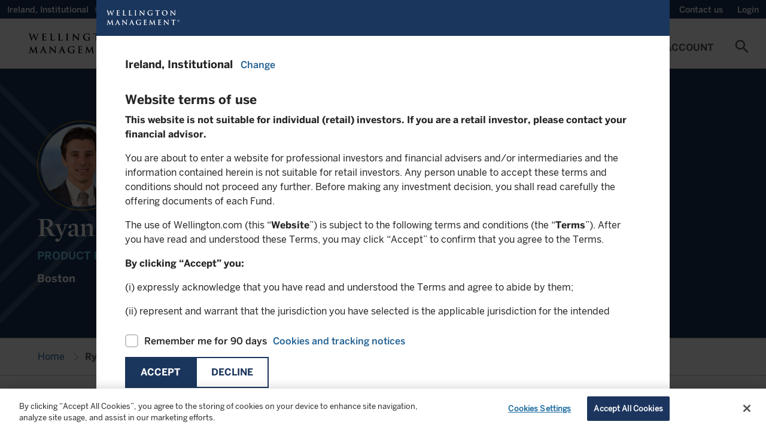

--- FILE ---
content_type: text/html;charset=utf-8
request_url: https://www.wellington.com/en-ie/institutional/experts.expert/ryan-greenleaf
body_size: 19490
content:

<!DOCTYPE HTML>
<html lang="en-IE">
    <head>
  
    <!-- GTM Head Script-->
    <script defer="defer" type="text/javascript" src="/.rum/@adobe/helix-rum-js@%5E2/dist/rum-standalone.js"></script>
<script>
        // Define dataLayer and the gtag function. 
  window.dataLayer = window.dataLayer || []; 
  function gtag(){dataLayer.push(arguments);} 
  
  gtag('set' , 'developer_id.dYWJhMj', true);

  // Default ad_storage to 'denied'. 
  gtag('consent', 'default', { 
        ad_storage: "denied", 
        analytics_storage: "denied", 
         
        ad_user_data: "denied",
        ad_personalization: "denied", 
'wait_for_update': 500 

  }); 
</script>
<script> 
(function(w,d,s,l,i){w[l]=w[l]||[];w[l].push({'gtm.start':
		new Date().getTime(),event:'gtm.js'});var f=d.getElementsByTagName(s)[0],
		j=d.createElement(s),dl=l!='dataLayer'?'&l='+l:'';j.async=true;j.src=
		'https://www.googletagmanager.com/gtm.js?id='+i+dl;f.parentNode.insertBefore(j,f);
		})(window,document,'script','dataLayer','GTM-W549QNX');
    </script>
  
  
    <!-- AA pre-hiding snippet -->
    <script>
      !(function (e, a, n, t) {
        var i = e.head;
        if (i) {
          if (a) return;
          var o = e.createElement("style");
          (o.id = "alloy-prehiding"),
            (o.innerText = n),
            i.appendChild(o),
            setTimeout(function () {
              o.parentNode && o.parentNode.removeChild(o);
            }, t);
        }
      })(
        document,
        document.location.href.indexOf("adobe_authoring_enabled") !== -1,
        ".personalization-container { opacity: 0 !important }",
        3000
      );
    </script>
    <!-- AA Head Script- -->
    <script async src="https://assets.adobedtm.com/1c46eac57478/8e07ed933f39/launch-f151cf872489.min.js"></script>
  

  <meta charset="UTF-8"/>
  
  <title>
    Ryan Greenleaf | Wellington Ireland Institutional
  </title>
  <meta name="keywords" content="Brand Program"/>
  
  <meta name="template" content="insights-page"/>
  <meta name="viewport" content="width=device-width, initial-scale=1, minimum-scale=1"/>
  
  
  
  
  <meta property="idio:title"/>
  
  <meta property="idio:description"/>
  <meta property="article:published_time"/>
  <meta property="idio:image"/>
  
  
    <meta property="idio:program" content="Brand Program"/>
  

  <link rel="preconnect" href="https://www.googletagmanager.com"/>
  <link rel="preconnect" href="https://cdn.cookielaw.org"/>
  <link rel="preconnect" href="https://www.google-analytics.com"/>
  <link rel="dns-prefetch" href="tag.demandbase.com"/>
  <link rel="dns-prefetch" href="http://s.idio.co/"/>

  <meta property="og:title" content="Ryan Greenleaf"/>
<meta property="og:url" content="https://www.wellington.com/en-ie/institutional/experts.expert/ryan-greenleaf"/>
<meta property="og:type" content="website"/>
<meta property="og:site_name" content="Wellington"/>
<meta property="og:image" content="https://www.wellington.com/content/dam/wellington/global/icons/logo.svg.thumb.800.480.png?ck=1729264794"/>


  

  <link rel="dns-prefetch" href="//fonts.googleapis.com"/>
  <link rel="icon" type="image/png" href="/etc.clientlibs/onewellington/clientlibs/clientlib-site/resources/images/favicon.png" sizes="32x32"/>
  


<link rel="canonical" href="https://www.wellington.com/en-ie/institutional/experts.expert/ryan-greenleaf"/>  

  


	<link rel="alternate" hreflang="en-ie" href="https://www.wellington.com/en-ie/institutional/experts.expert/ryan-greenleaf"/>

	<link rel="alternate" hreflang="en-at" href="https://www.wellington.com/en-at/institutional/experts.expert/ryan-greenleaf"/>

	<link rel="alternate" hreflang="en-au" href="https://www.wellington.com/en-au/institutional/experts.expert/ryan-greenleaf"/>

	<link rel="alternate" hreflang="en-ch" href="https://www.wellington.com/en-ch/institutional/experts.expert/ryan-greenleaf"/>

	<link rel="alternate" hreflang="en-de" href="https://www.wellington.com/en-de/institutional/experts.expert/ryan-greenleaf"/>

	<link rel="alternate" hreflang="en-dk" href="https://www.wellington.com/en-dk/institutional/experts.expert/ryan-greenleaf"/>

	<link rel="alternate" hreflang="en-es" href="https://www.wellington.com/en-es/institutional/experts.expert/ryan-greenleaf"/>

	<link rel="alternate" hreflang="en-fi" href="https://www.wellington.com/en-fi/institutional/experts.expert/ryan-greenleaf"/>

	<link rel="alternate" hreflang="en-fr" href="https://www.wellington.com/en-fr/institutional/experts.expert/ryan-greenleaf"/>

	<link rel="alternate" hreflang="en-gb" href="https://www.wellington.com/en-gb/professional/experts.expert/ryan-greenleaf"/>

	<link rel="alternate" hreflang="en-is" href="https://www.wellington.com/en-is/institutional/experts.expert/ryan-greenleaf"/>

	<link rel="alternate" hreflang="en-it" href="https://www.wellington.com/en-it/institutional/experts.expert/ryan-greenleaf"/>

	<link rel="alternate" hreflang="en-lu" href="https://www.wellington.com/en-lu/institutional/experts.expert/ryan-greenleaf"/>

	<link rel="alternate" hreflang="en-nl" href="https://www.wellington.com/en-nl/institutional/experts.expert/ryan-greenleaf"/>

	<link rel="alternate" hreflang="en-no" href="https://www.wellington.com/en-no/institutional/experts.expert/ryan-greenleaf"/>

	<link rel="alternate" hreflang="en-pt" href="https://www.wellington.com/en-pt/institutional/experts.expert/ryan-greenleaf"/>

	<link rel="alternate" hreflang="en-se" href="https://www.wellington.com/en-se/institutional/experts.expert/ryan-greenleaf"/>

	<link rel="alternate" hreflang="en-us" href="https://www.wellington.com/en-us/institutional/experts.expert/ryan-greenleaf"/>

	<link rel="alternate" hreflang="en-sg" href="https://www.wellington.com/en-sg/institutional/experts.expert/ryan-greenleaf"/>

	<link rel="alternate" hreflang="en-my" href="https://www.wellington.com/en-axj/institutional/experts.expert/ryan-greenleaf"/>

	<link rel="alternate" hreflang="en-tw" href="https://www.wellington.com/en-axj/institutional/experts.expert/ryan-greenleaf"/>

	<link rel="alternate" hreflang="en-in" href="https://www.wellington.com/en-axj/institutional/experts.expert/ryan-greenleaf"/>

	<link rel="alternate" hreflang="en-th" href="https://www.wellington.com/en-axj/institutional/experts.expert/ryan-greenleaf"/>

	<link rel="alternate" hreflang="en-kr" href="https://www.wellington.com/en-axj/institutional/experts.expert/ryan-greenleaf"/>


  <!--Locale based css-->
  
    <link rel="preload" href="/etc.clientlibs/onewellington/clientlibs/clientlib-font-en/resources/fonts/type_fonts/en/MercuryDisplay-Bold_Web.woff2" as="font" type="font/woff2" crossorigin/>
  

  

  

  
    
<link rel="stylesheet" href="/etc.clientlibs/onewellington/clientlibs/clientlib-font-en.lc-427923a75194a0e510631eb809b09aae-lc.min.css" type="text/css">




  

  

  
    
    
<link rel="stylesheet" href="/etc.clientlibs/onewellington/clientlibs/clientlib-cp-apitesting.lc-d41d8cd98f00b204e9800998ecf8427e-lc.min.css" type="text/css">
<link rel="stylesheet" href="/etc.clientlibs/onewellington/clientlibs/clientlib-dependencies.lc-d41d8cd98f00b204e9800998ecf8427e-lc.min.css" type="text/css">
<link rel="stylesheet" href="/etc.clientlibs/onewellington/clientlibs/clientlib-print.lc-52e66442aa7b3a8980c7609901b57fe2-lc.min.css" type="text/css">
<link rel="stylesheet" href="/etc.clientlibs/onewellington/clientlibs/clientlib-site.lc-926eb3a7ccd7170dca4725253a332351-lc.min.css" type="text/css">
<link rel="stylesheet" href="/etc.clientlibs/onewellington/clientlibs/clientlib-base.lc-d97a442112a1029a1c12c7cd6e36ec3d-lc.min.css" type="text/css">






  
  
    
    
		
        
        
        
        
        
			
		
        
	
		
        
        
        
        
        
        
			
		
	
		
			
		
        
        
        
        
        
        
	
		
        
			
		
        
        
        
        
        
	
		
        
        
        
        
        
        
	
		
        
        
        
			
		
        
        
        
	
		
        
        
        
        
        
        
	
		
        
        
        
        
			
		
        
        
	
    
 <script type="application/ld+json">
	{
		"@context": "http://schema.org",
		"@graph":
		[
			{
				"@type": "WebPage",
				"url": "https://www.wellington.com/en-ie/institutional/experts",
				"image": "",
				"keywords": "Brand Program",
				"publisher":
				{
					"@type": "Organization",
					"name": "Wellington"
				},
				"description": ""
			},
			{
				"@type": "Article",
				"headline": "Experts",
				"articleBody": "",
				"datePublished": "2024-10-18",
				"image": "",
				"author": [],
				"keywords": "Brand Program",
				"audience":
				{
					"audienceType": "institutional"
				},
				"url": "https://www.wellington.com/en-ie/institutional/experts"
			}
		]
	}
</script>
  
  

  <!-- Data Layer -->

  
    

    
        
            
        
        
        
    
        
        
            
        
        
    
        
        
        
            
        
    

    <script>
        function getCookie(name) {
          const namePattern = name + "=";
          const decodedCookie = decodeURIComponent(document.cookie);
          const cookiesArray = decodedCookie.split("; ");

          for (let cookie of cookiesArray) {
            if (cookie.indexOf(namePattern) === 0) {
              const cookieVal = cookie.substring(namePattern.length, cookie.length);
              if (name === "ow_user-profile") {
                // make value case insensitive

                if (cookieVal.toLowerCase() === "single-client") {
                  return "client";
                } else if (cookieVal.toLowerCase() === "multi-client") {
                  return "consultant";
                } else {
                  return cookieVal;
                }
              } else if (name === "ow_access-token") {
                return "logged in";
              } else {
                return cookieVal;
              }
            }
          }
          if (name === "ow_access-token") {
            return "guest";
          } else {
            return "";
          }
        }

        async function getIdTokenEmail() {
          const idToken = localStorage.getItem("id_token");
          if (idToken) {
            const tokenParts = idToken.split(".");
            if (tokenParts.length === 3) {
              // Decode the payload (second part of the token) from Base64
              const payload = JSON.parse(atob(tokenParts[1]));
              const email = payload.preferred_username || "";
              return email ? await hashEmail(email) : "";
            }
          }
          return "";
        }

        async function hashEmail(email) {
          const normalizedEmail = email.toLowerCase().trim();
          const encoder = new TextEncoder();
          const data = encoder.encode(normalizedEmail);
          const hashBuffer = await crypto.subtle.digest("SHA-256", data);
          const hashArray = Array.from(new Uint8Array(hashBuffer));
          const hashHex = hashArray.map((b) => b.toString(16).padStart(2, "0")).join("");
          return hashHex;
        }

        async function initializeDataLayer() {
          const metaTags = "/non-display/program/brand-program";
          const hashedEmail = await getIdTokenEmail();

          window.adobeDataLayer = window.adobeDataLayer || [];
          window.aa_pageViewData = {
            event: "pageView",
            web: {
              webPageDetails: {
                name: document.title,
              },
            },
            wellington: {
              pagelnfo: {
                channel1: "experts",
                metaTags: metaTags.split(",").filter((e) => e),
                category: "",
                pageName: document.title,
                pageURL: document.location.href,
                pageID: "insightspage-ccfccba35b",
              },
              environment: {
                language: "en",
                country: "Ireland",
                platform: "website",
                server: "AEM",
                siteRegion: "ie",
              },
              user: {
                loginStatus: getCookie("ow_access-token"),
                role: "institutional",
                view: getCookie("ow_user-profile"),
                contactId: getCookie("ow_contact-id"),
                contactOwnerId: getCookie("ow_contact-owner-id"),
                impersonatedUser: getCookie("ow_imperonating-user"),
                loginId: hashedEmail,
              },
            },
          };
        }

        // Initialize the data layer when the page loads
        initializeDataLayer();
    </script>


  
    <script>
        function generateTimeStamp() {
            var date = new Date(),
                offset = date.getTimezoneOffset(),
                o = Math.abs(offset);

            return (
                date.toISOString().slice(0, 19) +
                (offset <= 0 ? "+" : "-") +
                ("00" + Math.floor(o / 60)).slice(-2) +
                ":" +
                ("00" + (o % 60)).slice(-2)
            );
        }

        function getPageInfo(param) {
            var url = location.href;
            var urlArray = url.split("/");
            if (param == "siteId") return urlArray[2];
        }

        var dataLayer = (window.dataLayer = window.dataLayer || []);
        var pageURL = document.location.href;
		var domainURL = pageURL.substring(0, pageURL.indexOf(".com/")+5);
        var removedNewLine = ``.replace(/\n+/g, '');
        var removedNewLineTitle = ``.replace(/\n+/g, '');

        var gtmObj = {
            event: 'pageLoad',
            environment: {
                appType: 'web',
                countryCode: 'ie',
                languageCode: 'en',
                setting: 'production',
                siteID:  getPageInfo('siteId'),
                timestamp: generateTimeStamp()
            },
            page: {
                pageTitle: document.title,
                pagePath:  window.location.pathname,
                pageType: 'insights',
                pageURL: document.location.href
            },
            context: {
                is_404: 'false'
            },
            post: {
            	authorName: '',
				description: removedNewLine,
				published: '',
				modified : '2024-10-18 15:19:54',
				slug : 'experts',
				template : '',
				thumbnail: domainURL + '',
				'content-type' : ['insight'],
				'insights-asset-class' :  [],
				'insights-key-topics' :  [],
				'insights-media-type' :  [],
				'insights-capabilities' : [],
				'insights-region' : [],
				'insights-themes' : [],
				'insights-tags' : [],
				'insights-channels' : [],
				'insights-categories' : [],
				'title': removedNewLineTitle
            },
            type : "post",
			subtype : 'insights'
        };

        dataLayer.push(gtmObj);

    </script>

  
  

  
    
    

    

    



    
    
    
<link rel="stylesheet" href="/etc.clientlibs/onewellington/clientlibs/clientlib-react.lc-325d4ef7e311356278277598e028214d-lc.min.css" type="text/css">



    

  
  
    
  <script>
    var configs = {
    'fundPageType' : 'UCITS',
    'fundListingServletPath' : 'content/dam/wellington/content-fragments/en/funds/fundlisting-asset.fundListing.IE.institutional.UCITS.en.json',
    'countryCode' : 'ie',
    'languageCode' : 'en',
    'investor' : 'institutional',
    'locale' : 'en_ie',
    'decimalFormat' : 'en-us',
    'fundDetailServletPath' : '',
    'fundLanguage': 'EN',
    'queryFundDocument': true,
    'isMasterPage': false,
    'isCorporateSite': false,
    'hideGeoLocationBanner': false,
    'loginURL': '/bin/servlet/opencontent',
    'noDocumentFoundMsg': 'This document is currently being updated and will be available shortly.',
    'dataProtectionLink': '',
    'currencyValues': '{"billion":"B","million":"M","thousand":"K","trillion":"T"}',
    'idtokenrefreshapi': 'https://client.wellington.com/services/oauth2/authorize?response_type=id_token token&state=https://www.wellington.com/en-ie/institutional/experts&scope=openid%20api&client_id=3MVG9A2kN3Bn17hs16tWon7JRKLXgUxIBBtn4rUdJdASAEOAO.Jhvxa9jQs5zrTZnA.0_uVidcvZ0fsqOkWRr&redirect_uri=https://www.wellington.com/en/setidtoken&nonce=2026-01-16-22-29-02',
    'showInsightsBanner': false,
    'ignoreloginbehavior': false,
    'hiddenMenuItems': '',
    'showUserCountrySpecificTNC': false
    }
  </script>

  <script>
    var loginConfigs = {
      'sfUpdateAPI': "/bin/servlet/updatesalesforcedata",
      'pageType': '',
      'isOktaLogin': false,
      'k1consentDisclosureUrl':'/content/dam/wellington/content-fragments/attestation.userflow.cpmandate.en.json',
      'oktaEndPoint' : 'https://login.wellington.com/oauth2/default',
      'oktaClientId' : '0oar4cmkgwuULaUHu697',
      'setImpersonationToken' : false,
      'isOktaLogoutPage' : false
    };
  </script>

  
  
</head>
    <body class="insightspage page basicpage" id="insightspage-ccfccba35b" data-cmp-data-layer-enabled>
          
              <noscript>
                <iframe src=""https://www.googletagmanager.com/ns.html?id=GTM-W549QNX""
height=""0"" width=""0"" style=""display:none;visibility:hidden""></iframe>
              </noscript>
          
        
        
            




            



            

<div class="root container responsivegrid">
  
  
  
    
    <div id="container-91650104d3" class="cmp-container">
        


<div class="aem-Grid aem-Grid--12 aem-Grid--default--12 ">
    
    <header class="experiencefragment cmp-experiencefragment--header aem-GridColumn aem-GridColumn--default--12">
<div id="experiencefragment-f27951aae5" class="cmp-experiencefragment cmp-experiencefragment--header">

  
  
  
    
    <div id="container-eaf13d70a3" class="cmp-container">
        


<div class="aem-Grid aem-Grid--12 aem-Grid--default--12 ">
    
    <div class="container responsivegrid container_utilitymenu aem-GridColumn aem-GridColumn--default--12">
  
  
  
    
    
    
    <div id="container-8c6e72f528" class="cmp-container">
        
        <main class="container responsivegrid">
  
  
  
    
    
    
    <div id="container-0938912bc8" class="cmp-container">
        
        <div class="attestation">
  <div class="utility-nav-country" data-hide-attestation="false" data-logoff-prompt-url="/content/dam/wellington/content-fragments/attestation.userflow.logoffpromt.en_IE.json" data-location-selector-url="/content/dam/wellington/content-fragments/attestation.userflow.location.en_IE.json" data-terms-and-conditions-url="/content/dam/wellington/content-fragments/attestation.userflow.tc.en-ie.institutional.json" data-terms-and-conditions-fundtype-url="/content/dam/wellington/content-fragments/attestation.userflow.tc.en-ie.institutional.{fundtype}.json" data-funds-authorization-url="/content/dam/wellington/content-fragments/attestation.userflow.fundsauth.en_IE.json" data-cp-K1consent-disclosure-url="/graphql/execute.json/onewellington/clientportal-consentdisclosure-query;language=en_IE" data-revoke-token-url="https://client.wellington.com/s/cp-logout" data-okta-logout-page-url="https://www.wellington.com{ow_user-home-page}/client-portal/logout" data-domains=".wellington.com" data-i18n='{
     "emailLabel" : "Email",
     "phoneNumberLabel" : "Phone Number"}'>
    <!-- <span class=" lazy-bg"></span> -->
    <p>
      Ireland, 
      Institutional
    </p>
    <a role="button" tabindex="0" class="open-locations-screen"><span>Change</span><span class="material-icons">chevron_right</span></a>
  </div>

</div>

        
    </div>

  
  

</main>
<main class="container responsivegrid">
  
  
  
    
    
    
    <div id="container-3a3c3685f2" class="cmp-container">
        
        <div class="experiencefragment">

    
    

  
  
  
    
    <div id="container-1076b18ede" class="cmp-container">
        


<div class="aem-Grid aem-Grid--12 aem-Grid--default--12 ">
    
    <main class="container responsivegrid aem-GridColumn aem-GridColumn--default--12">
  
  
  
    
    
    
    <div id="container-f7fa802346" class="cmp-container">
        
        <div class="embedhtmlunsafe"><div>
<script defer src="https://engage.wellington.com/rs/481-XEM-847/images/business-email-validator-en.js"></script>
<style>
.container_utilitymenu .subscription .insight-subscription--button-only .insight-subscription__container .cmp-button__text a {
    text-transform: capitalize;
    font-size: 14px;
    font-family: BentonSans-Medium,arial,verdana,helvetica,sans-serif;
    font-weight: 400;
}

.container_utilitymenu .subscription .insight-subscription--button-only .insight-subscription__container .cmp-button__text a:hover {
    text-decoration: underline;
}

.container_utilitymenu .subscription .insight-subscription--button-only .insight-subscription__container .cmp-button:hover {
    background-color: #1b365d;
}

.container_utilitymenu button#subscription-btn {
    padding: 0 12px;
    outline: 0px;
}

@media only screen and (max-width: 767px){
.container_utilitymenu .subscription .insight-subscription--button-only .insight-subscription__container .cmp-button__text a {
display:none;
}
}
</style>
</div>



    
</div>
<div class="subscription button-without-icon">
<div>
  <div class="insight-subscription subscription-cmp insight-subscription--button-only" data-skip-validation="true">
    <!-- INLINE FORM VARIATION -->
    

    <!-- MODAL VARIATION -->
    
      <div class="insight-subscription__container">
        

        <div class="button">
          <button type="button" id="subscription-btn" class="cmp-button">
            <span class="cmp-button__text">
              <a target="_self">Subscribe</a>
            </span>
            <span class="cmp-button__icon-container">
              <i class="cmp-button__icon cmp-button__icon--mail_outline material-icons">mail_outline</i>
            </span>
          </button>
        </div>
      </div>
      
        <div id="subscription-modal" class="modal modal__shadow">
          <div class="modal__container">
            <div class="modal__header">
              <span class="modal__header--logo"></span>
              <span class="material-icons close-subscription">highlight_off</span>
            </div>
            <div class="modal__body">
              <div class="modal__body--content">
                <script src="//engage.wellington.com/js/forms2/js/forms2.min.js"></script>
                <div class="spinner"></div>
                <div class="subscription-form subscription-form--email-validation-form"></div>
                <div class="subscription-form subscription-form--sign-up-form" data-form-id="2131"></div>
                <div class="subscription-form subscription-form--success-message">
                  <div>
                    <p class="success-message__title">Thank you for your registration</p>
                    <p>You will shortly receive an email with your unique link to our preference center.</p>

                    <div class="success-message__button-container button btn-solid btn-md">
                      <button type="button" id="subscription-close-btn" class="cmp-button form-btn">
                        <span class="cmp-button__text">Close</span>
                      </button>
                    </div>
                  </div>
                </div>
              </div>
            </div>
          </div>
        </div>
      
    
  </div>
</div>

    

</div>

        
    </div>

  
  

</main>

    
</div>

    </div>

    
  
  


</div>
<div class="title"><div data-cmp-data-layer="{&#34;title-6c38fb2f8c&#34;:{&#34;@type&#34;:&#34;core/wcm/components/title/v3/title&#34;,&#34;repo:modifyDate&#34;:&#34;2022-08-25T05:33:22Z&#34;,&#34;dc:title&#34;:&#34;Wellington Alternative Investments&#34;,&#34;xdm:linkURL&#34;:&#34;https://hedgefunds.wellington.com/whfstatic/login.html&#34;}}" id="title-6c38fb2f8c" class="cmp-title ">


    
    <h2 class="cmp-title__text">
        <a class="cmp-title__link" data-cmp-clickable href="https://hedgefunds.wellington.com/whfstatic/login.html" target="_blank">
            Wellington Alternative Investments
            
        </a>
    </h2>



</div>

    


</div>
<div class="utilityaction"><div class="cmp-utility-action">
  

  
    <a class="cmp-utility-action__text cmp-utility-action__text--notifications cmp-utility-action__text--hidden">
      ...
    </a>
  
</div>
</div>
<div class="title cmp-title__noTextTransform"><div data-cmp-data-layer="{&#34;contact-link&#34;:{&#34;@type&#34;:&#34;core/wcm/components/title/v3/title&#34;,&#34;repo:modifyDate&#34;:&#34;2023-11-23T05:23:00Z&#34;,&#34;dc:title&#34;:&#34;Contact us&#34;,&#34;xdm:linkURL&#34;:&#34;/t3-master/institutional/contact-us&#34;}}" id="contact-link" class="cmp-title ">


    
    <h3 class="cmp-title__text">
        <a class="cmp-title__link" data-cmp-clickable href="/en-ie/institutional/contact-us">
            Contact us
            
        </a>
    </h3>



</div>

    


</div>
<div class="utilityaction"><div class="cmp-utility-action">
  
    <button class="cmp-utility-action__text cmp-utility-action__text--login-logout" data-login-text="Login" data-logout-text="Logout">
      ...
    </button>
  

  
</div>
</div>

        
    </div>

  
  

</main>

        
    </div>

  
  

</div>
<div class="container responsivegrid container_header aem-GridColumn aem-GridColumn--default--12">
  
  
  
    
    
    
    <div id="container-f6ba461fe3" class="cmp-container">
        
        <div class="button"><div>
    <div tabindex="0" type="button" id="mobile-toggle" class="cmp-button " data-cmp-clickable data-cmp-data-layer="{&#34;mobile-toggle&#34;:{&#34;@type&#34;:&#34;core/wcm/components/button/v2/button&#34;,&#34;repo:modifyDate&#34;:&#34;2021-08-19T11:35:08Z&#34;}}">
        

        
    <i class="cmp-button__icon cmp-button__icon--menu  material-icons">menu</i>


        

        
    </div>
</div>


    
</div>
<div class="image"><div data-asset-id="9a96e2bc-2e43-4f30-853f-9c2bce132af3" id="image-30b82b60d5" data-cmp-data-layer="{&#34;image-30b82b60d5&#34;:{&#34;@type&#34;:&#34;onewellington/components/image&#34;,&#34;repo:modifyDate&#34;:&#34;2022-03-02T05:44:50Z&#34;,&#34;xdm:linkURL&#34;:&#34;/t3-master/institutional.html&#34;,&#34;image&#34;:{&#34;repo:id&#34;:&#34;9a96e2bc-2e43-4f30-853f-9c2bce132af3&#34;,&#34;repo:modifyDate&#34;:&#34;2022-03-04T14:24:58Z&#34;,&#34;@type&#34;:&#34;image/svg+xml&#34;,&#34;repo:path&#34;:&#34;/content/dam/wellington/global/icons/logo.svg&#34;}}}" class="cmp-image" itemscope itemtype="http://schema.org/ImageObject">
    <a class="cmp-image__link" data-cmp-clickable href="/en-ie/institutional">
        
        
        
        
        
        
        <img data-src="/content/experience-fragments/wellington/t3/institutional/header/master/_jcr_content/root/container_489355905_/image.coreimg.svg/1646403898460/logo.svg" src="[data-uri]" class="cmp-image__image lazyload " itemprop="contentUrl" alt="Alt text"/>
    </a>
    
    
    <div class="image-text-wrap">
      
      <a href="/en-ie/institutional" target="_self">
      
      </a>
    </div>
</div>

    

</div>
<div class="button"><div>
    <div tabindex="0" type="button" id="search-cta-mobile" class="cmp-button " data-cmp-clickable data-cmp-data-layer="{&#34;search-cta-mobile&#34;:{&#34;@type&#34;:&#34;core/wcm/components/button/v2/button&#34;,&#34;repo:modifyDate&#34;:&#34;2021-08-19T11:37:34Z&#34;}}">
        

        
    <i class="cmp-button__icon cmp-button__icon--search  material-icons">search</i>


        

        
    </div>
</div>


    
</div>
<div class="primarynavigation tabs panelcontainer">
<div id="primarynavigation-9456884984" class="cmp-tabs cmp-tabs--primary-navigation" data-cmp-is="tabs" data-cmp-data-layer="{&#34;primarynavigation-9456884984&#34;:{&#34;shownItems&#34;:[&#34;primarynavigation-9456884984-item-f8ba1897b8&#34;],&#34;@type&#34;:&#34;onewellington/components/primarynavigation&#34;,&#34;repo:modifyDate&#34;:&#34;2024-04-16T10:31:29Z&#34;}}" data-placeholder-text="false">

    <div class="header-wrapper" data-i18n="{'mainmenu' : 'Main Menu'}">

    <a href="#skip-to-content" class="skip-nav-link">Skip to main content</a>

    <ol role="navigation" class="cmp-tabs__tablist" aria-multiselectable="false">
        
        <li id="primarynavigation-9456884984-item-f8ba1897b8-tab" class="cmp-tabs__tab" aria-controls="primarynavigation-9456884984-item-f8ba1897b8-tabpanel" tabindex="0" data-cmp-hook-tabs="tab">
            
            Funds
        </li>
    
        
        <li id="primarynavigation-9456884984-item-03d69f4297-tab" class="cmp-tabs__tab" aria-controls="primarynavigation-9456884984-item-03d69f4297-tabpanel" tabindex="0" data-cmp-hook-tabs="tab">
            
            Insights
        </li>
    
        
        <li id="primarynavigation-9456884984-item-76661c8f08-tab" class="cmp-tabs__tab" aria-controls="primarynavigation-9456884984-item-76661c8f08-tabpanel" tabindex="0" data-cmp-hook-tabs="tab">
            
            Capabilities
        </li>
    
        
        <li id="primarynavigation-9456884984-item-701d6d1aa5-tab" class="cmp-tabs__tab" aria-controls="primarynavigation-9456884984-item-701d6d1aa5-tabpanel" tabindex="0" data-cmp-hook-tabs="tab">
            
            Sustainability
        </li>
    
        
        <li id="primarynavigation-9456884984-item-4324232d2e-tab" class="cmp-tabs__tab" aria-controls="primarynavigation-9456884984-item-4324232d2e-tabpanel" tabindex="0" data-cmp-hook-tabs="tab">
            
            About Us
        </li>
    
        
        <li id="primarynavigation-9456884984-item-9f9ba3786c-tab" class="cmp-tabs__tab" aria-controls="primarynavigation-9456884984-item-9f9ba3786c-tabpanel" tabindex="0" data-cmp-hook-tabs="tab">
            
            My Account
        </li>
    </ol>
	</div>

    <div id="primarynavigation-9456884984-item-f8ba1897b8" role="tabpanel" aria-labelledby="primarynavigation-9456884984-item-f8ba1897b8" tabindex="0" class="cmp-tabs__tabpanel" data-cmp-hook-tabs="tabpanel" data-cmp-data-layer="{&#34;primarynavigation-9456884984-item-f8ba1897b8&#34;:{&#34;@type&#34;:&#34;onewellington/components/primarynavigation/item&#34;,&#34;dc:title&#34;:&#34;Funds&#34;}}"><div class="container responsivegrid">
  
  
  
    
    
    
    <div id="container-05b1b551b7" class="cmp-container">
        
        <main class="container responsivegrid">
  
  
  
    
    <div id="container-5109ee31f1" class="cmp-container">
        


<div class="aem-Grid aem-Grid--3 aem-Grid--default--3 ">
    
    <main class="container responsivegrid aem-GridColumn--default--none aem-GridColumn aem-GridColumn--default--3 aem-GridColumn--offset--default--0">
  
  
  
    
    <div id="container-09009fa56f" class="cmp-container">
        


<div class="aem-Grid aem-Grid--3 aem-Grid--default--3 ">
    
    <div class="title aem-GridColumn aem-GridColumn--default--3"><div data-cmp-data-layer="{&#34;title-2e455a655e&#34;:{&#34;@type&#34;:&#34;core/wcm/components/title/v3/title&#34;,&#34;repo:modifyDate&#34;:&#34;2022-01-31T05:06:21Z&#34;,&#34;dc:title&#34;:&#34;Our Funds&#34;}}" id="title-2e455a655e" class="cmp-title ">


    
    <h2 class="cmp-title__text">
        
            Our Funds
            
        
    </h2>



</div>

    


</div>
<main class="container responsivegrid aem-GridColumn--default--none aem-GridColumn aem-GridColumn--default--3 aem-GridColumn--offset--default--0">
  
  
  
    
    
    
    <div id="container-cfdbb18581" class="cmp-container">
        
        <div class="navigationwithicon"><div>

<nav class="cmp-navigation" itemscope itemtype="http://schema.org/SiteNavigationElement">
  

  
    <div>
      <ul class="cmp-navigation__group cmp-secured-navigation_group">
        <li class=" has-children cmp-navigation__item cmp-navigation__item--level-0 link__subnav">
          <a href="/en-ie/institutional/funds" title="All UCITS funds" class="cmp-navigation__item-link " target="_self">
            <span>
              <span class="link-title">All UCITS funds</span>
              
            </span>
          </a>

          <div class="sub-menu-container ">
            

            
              <div class="secured-links-container non-secured">
                <div class="container">
                  
                    <div class="cmp-container">
                      <div class="cmp-title">
                        
                        
                          <h2 class="cmp-title__text">Fund Documents</h2>
                        <ul>
                          
                            <li>
                              <a href="/en-ie/institutional/funds#fundliterature"> All fund documents</a>
                            </li>
                          
                            <li>
                              <a href="/en-ie/institutional/funds#overview"> Factsheets</a>
                            </li>
                          
                            <li>
                              <a href="/en/fund-documents"> KID</a>
                            </li>
                          
                            <li>
                              <a href="/en-ie/institutional/sustainability/sustainable-finance-disclosure-regulation"> SFDR</a>
                            </li>
                          
                            <li>
                              <a href="/en-ie/institutional/funds#fundliterature"> Prospectuses</a>
                            </li>
                          
                            <li>
                              <a href="/en-ie/institutional/other-literature"> Investor notices and other literature</a>
                            </li>
                          
                        </ul>
                      </div>
                    </div>
                  
                </div>
              </div>
            
          </div>
        </li>
      </ul>
    </div>
  
</nav>
</div>

    

</div>
<div class="navigationwithicon"><div>

<nav class="cmp-navigation" itemscope itemtype="http://schema.org/SiteNavigationElement">
  

  
    <div>
      <ul class="cmp-navigation__group cmp-secured-navigation_group">
        <li class=" has-children cmp-navigation__item cmp-navigation__item--level-0 link__subnav">
          <a href="/en-ie/institutional/hedge-funds" title=" Hedge Funds" class="cmp-navigation__item-link secured-link" target="_self">
            <span>
              <span class="link-title"> Hedge Funds</span>
              <span class="lock-icon"></span>
            </span>
          </a>

          <div class="sub-menu-container ">
            
              <div id="myAccount" class="cmp-my-account secured-link__my-account-container" data-i18n="{
                'accountloginheading' : 'Login To Your Account',
                'accountlogindesc' : 'Access your account summary, investment reports, or restricted marketing content',
                'createaccountheading' : 'Need To Create An Account',
                'createaccountdesc' : 'To create an account please reach out to your relationship team.',
                'accountlogintext' : 'Login',
                 'emailIdLabel' : 'Email',
                 'waiSupportEmailId' : 'alternatives@wellington.com',
                 'phoneLabel' : 'Phone:',
                 'waiSupportPhoneNumber' : [{&#34;phoneNumber&#34;:&#34;+1 617-951-5372 &#34;,&#34;city&#34;:&#34;Boston&#34;},{&#34;phoneNumber&#34;:&#34; +44-20-7126- 6025 &#34;,&#34;city&#34;:&#34;London&#34;},{&#34;phoneNumber&#34;:&#34; +852-2846-6000 &#34;,&#34;city&#34;:&#34;APAC&#34;}]
                }" data-menu-url="https://client.wellington.com/services/apexrest/Menu?imp={imp-flag}&amp;location=us&amp;language=en" data-okta-menu-url="https://www.wellington.com/bin/servlet/cpmenu" data-menu-update-user="https://client.wellington.com/services/data/v53.0/sobjects/User/{user_id}" data-okta-logout-page-url="https://www.wellington.com{ow_user-home-page}/client-portal/logout">
                

                <div class="cmp-my-account__container">
                  <div class="spinner"></div>
                </div>
              </div>
            

            
              <div class="secured-links-container secured">
                <div class="container">
                  
                    <div class="cmp-container">
                      <div class="cmp-title">
                        
                        
                          <h2 class="cmp-title__text">Fund Documents</h2>
                        <ul>
                          
                            <li>
                              <a href="/en-ie/institutional/hedge-funds#overview"> All Funds</a>
                            </li>
                          
                            <li>
                              <a href="/en-ie/institutional/hedge-funds#fundliterature"> Literature</a>
                            </li>
                          
                            <li>
                              <a href="/en-ie/institutional/hedge-funds-investor-notices"> Investor Notices and Policies</a>
                            </li>
                          
                            <li>
                              <a href="/en-ie/institutional/sustainability/hedge-funds-sustainable-finance-disclosure-regulation"> SFDR</a>
                            </li>
                          
                        </ul>
                      </div>
                    </div>
                  
                </div>
              </div>
            
          </div>
        </li>
      </ul>
    </div>
  
</nav>
</div>

    

</div>

        
    </div>

  
  

</main>

    
</div>

    </div>

    
  
  

</main>
<main class="container responsivegrid aem-GridColumn--default--none aem-GridColumn aem-GridColumn--default--3 aem-GridColumn--offset--default--0">
  
  
  
    
    <div id="container-d4c9369d9c" class="cmp-container">
        


<div class="aem-Grid aem-Grid--3 aem-Grid--default--3 ">
    
    
    
</div>

    </div>

    
  
  

</main>

    
</div>

    </div>

    
  
  

</main>

        
    </div>

  
  

</div>
</div>
<div id="primarynavigation-9456884984-item-03d69f4297" role="tabpanel" aria-labelledby="primarynavigation-9456884984-item-03d69f4297" tabindex="0" class="cmp-tabs__tabpanel" data-cmp-hook-tabs="tabpanel" data-cmp-data-layer="{&#34;primarynavigation-9456884984-item-03d69f4297&#34;:{&#34;@type&#34;:&#34;onewellington/components/primarynavigation/item&#34;,&#34;dc:title&#34;:&#34;Insights&#34;}}"><div class="container responsivegrid">
  
  
  
    
    
    
    <div id="container-68c9407c8b" class="cmp-container">
        
        <main class="container responsivegrid">
  
  
  
    
    <div id="container-e129c54abe" class="cmp-container">
        


<div class="aem-Grid aem-Grid--8 aem-Grid--default--8 ">
    
    
    
</div>

    </div>

    
  
  

</main>
<main class="container responsivegrid">
  
  
  
    
    <div id="container-1c327a7687" class="cmp-container">
        


<div class="aem-Grid aem-Grid--12 aem-Grid--default--12 ">
    
    <main class="container responsivegrid aem-GridColumn aem-GridColumn--default--12">
  
  
  
    
    
    
    <div id="container-1b5ed4ea88" class="cmp-container">
        
        <div class="title"><div data-cmp-data-layer="{&#34;title-9ed7cbe162&#34;:{&#34;@type&#34;:&#34;core/wcm/components/title/v3/title&#34;,&#34;repo:modifyDate&#34;:&#34;2021-11-09T10:33:37Z&#34;,&#34;dc:title&#34;:&#34;Explore our insights&#34;}}" id="title-9ed7cbe162" class="cmp-title ">


    
    <h2 class="cmp-title__text">
        
            Explore our insights
            
        
    </h2>



</div>

    


</div>
<div class="multisecondarynav">

<ol class="list_pl-0">
  
    <li>
      <a href="/en-ie/institutional/insights" target="_self">
        <span class="link-title">View all insights</span>
        
      </a>
    </li>
  
</ol>
</div>
<div class="title"><div data-cmp-data-layer="{&#34;title-7ea8d24c30&#34;:{&#34;@type&#34;:&#34;core/wcm/components/title/v3/title&#34;,&#34;repo:modifyDate&#34;:&#34;2022-01-19T11:23:15Z&#34;,&#34;dc:title&#34;:&#34;Asset class&#34;}}" id="title-7ea8d24c30" class="cmp-title ">


    
    <h2 class="cmp-title__text">
        
            Asset class
            
        
    </h2>



</div>

    


</div>
<div class="multisecondarynav">

<ol class="list_pl-0">
  
    <li>
      <a href="/en-ie/institutional/insights/equity" target="_self">
        <span class="link-title">Equity</span>
        
      </a>
    </li>
  
    <li>
      <a href="/en-ie/institutional/insights/fixed-income" target="_self">
        <span class="link-title">Fixed income</span>
        
      </a>
    </li>
  
    <li>
      <a href="/en-ie/institutional/insights/multi-asset" target="_self">
        <span class="link-title">Multi-asset</span>
        
      </a>
    </li>
  
    <li>
      <a href="/en-ie/institutional/insights/alternatives" target="_self">
        <span class="link-title">Alternatives</span>
        
      </a>
    </li>
  
</ol>
</div>

        
    </div>

  
  

</main>
<main class="container responsivegrid aem-GridColumn aem-GridColumn--default--12">
  
  
  
    
    
    
    <div id="container-77296d4372" class="cmp-container">
        
        <div class="title"><div data-cmp-data-layer="{&#34;title-6371128f9e&#34;:{&#34;@type&#34;:&#34;core/wcm/components/title/v3/title&#34;,&#34;repo:modifyDate&#34;:&#34;2022-01-19T11:22:48Z&#34;,&#34;dc:title&#34;:&#34;Key Topics&#34;}}" id="title-6371128f9e" class="cmp-title ">


    
    <h2 class="cmp-title__text">
        
            Key Topics
            
        
    </h2>



</div>

    


</div>
<div class="multisecondarynav">

<ol class="list_pl-0">
  
    <li>
      <a href="/en-ie/institutional/insights/macroeconomics-and-geopolitics" target="_self">
        <span class="link-title">Macroeconomics &amp; geopolitics</span>
        
      </a>
    </li>
  
    <li>
      <a href="/en-ie/institutional/insights/investment-strategy" target="_self">
        <span class="link-title">Investment strategy</span>
        
      </a>
    </li>
  
    <li>
      <a href="/en-ie/institutional/insights/sustainability" target="_self">
        <span class="link-title">Sustainability </span>
        
      </a>
    </li>
  
    <li>
      <a href="/en-ie/institutional/insights/topics.category/display/topic/portfolio-strategy/thematic-exposure" target="_self">
        <span class="link-title">Thematic exposure</span>
        
      </a>
    </li>
  
    <li>
      <a href="/en-ie/institutional/insights/global-industry-research" target="_self">
        <span class="link-title">Global Industry Research</span>
        
      </a>
    </li>
  
</ol>
</div>

        
    </div>

  
  

</main>
<main class="container responsivegrid aem-GridColumn aem-GridColumn--default--12">
  
  
  
    
    
    
    <div id="container-7048c8a6fc" class="cmp-container">
        
        <div class="title"><div data-cmp-data-layer="{&#34;title-27fce1f4d4&#34;:{&#34;@type&#34;:&#34;core/wcm/components/title/v3/title&#34;,&#34;repo:modifyDate&#34;:&#34;2022-01-31T04:53:57Z&#34;,&#34;dc:title&#34;:&#34;Formats&#34;}}" id="title-27fce1f4d4" class="cmp-title ">


    
    <h2 class="cmp-title__text">
        
            Formats
            
        
    </h2>



</div>

    


</div>
<div class="multisecondarynav">

<ol class="list_pl-0">
  
    <li>
      <a href="/en-ie/institutional/insights/articles" target="_self">
        <span class="link-title">Articles</span>
        
      </a>
    </li>
  
    <li>
      <a href="/en-ie/institutional/insights/videos" target="_self">
        <span class="link-title">Videos</span>
        
      </a>
    </li>
  
    <li>
      <a href="/en-ie/institutional/insights/event-replays" target="_self">
        <span class="link-title">Event replays</span>
        
      </a>
    </li>
  
    <li>
      <a href="/en-ie/institutional/wellington-podcasts" target="_self">
        <span class="link-title">Podcasts</span>
        
      </a>
    </li>
  
</ol>
</div>

        
    </div>

  
  

</main>
<main class="container responsivegrid aem-GridColumn aem-GridColumn--default--12">
  
  
  
    
    
    
    <div id="container-51abbdf810" class="cmp-container">
        
        <div class="title"><div data-cmp-data-layer="{&#34;title-2a2bb8a814&#34;:{&#34;@type&#34;:&#34;core/wcm/components/title/v3/title&#34;,&#34;repo:modifyDate&#34;:&#34;2025-10-29T10:13:12Z&#34;,&#34;dc:title&#34;:&#34;&lt;p>2026 Investment Outlook&lt;/p>\r\n&#34;}}" id="title-2a2bb8a814" class="cmp-title ">


    
    <h2 class="cmp-title__text">
        
            <p>2026 Investment Outlook</p>

            
        
    </h2>



</div>

    


</div>
<div class="image"><div data-asset-id="4ee878b8-82af-47f0-b03e-7202922edec0" id="image-2763f7d6d4" data-cmp-data-layer="{&#34;image-2763f7d6d4&#34;:{&#34;@type&#34;:&#34;onewellington/components/image&#34;,&#34;repo:modifyDate&#34;:&#34;2024-12-12T12:53:37Z&#34;,&#34;xdm:linkURL&#34;:&#34;/t3-master/institutional/insights/investment-outlook.html&#34;,&#34;image&#34;:{&#34;repo:id&#34;:&#34;4ee878b8-82af-47f0-b03e-7202922edec0&#34;,&#34;repo:modifyDate&#34;:&#34;2024-12-05T15:26:04Z&#34;,&#34;@type&#34;:&#34;image/jpeg&#34;,&#34;repo:path&#34;:&#34;/content/dam/wellington/global/hero/main-outlook-hero.jpg&#34;,&#34;xdm:tags&#34;:[&#34;properties:orientation/landscape&#34;],&#34;xdm:smartTags&#34;:{&#34;template&#34;:0.822,&#34;clipart&#34;:0.798,&#34;polyhedron&#34;:0.783,&#34;vertex&#34;:0.82,&#34;wallpaper&#34;:0.803,&#34;simulation&#34;:0.794,&#34;graphic design&#34;:0.897,&#34;graphics&#34;:0.844,&#34;summit&#34;:0.812,&#34;geology&#34;:0.777,&#34;mountain&#34;:0.789,&#34;background&#34;:0.773,&#34;geography&#34;:0.772,&#34;design&#34;:0.848,&#34;triangular&#34;:0.841,&#34;abstract photography&#34;:0.878}}}}" class="cmp-image" itemscope itemtype="http://schema.org/ImageObject">
    <a class="cmp-image__link" data-cmp-clickable href="/en-ie/institutional/insights/investment-outlook">
        
        
        
        
        
        
        <img data-src="/content/experience-fragments/wellington/t3/institutional/header/master/_jcr_content/root/container_489355905_/primarynavigation/item_1647454500598/container_copy_1492651884/container_1788096403_22767504/image.coreimg.jpeg/1734008017187/main-outlook-hero.jpeg" src="[data-uri]" class="cmp-image__image lazyload " itemprop="contentUrl" style="aspect-ratio: 1920 / 1080;" alt="image"/>
    </a>
    
    
    
</div>

    

</div>
<div class="multisecondarynav">

<ol class="list_pl-0">
  
    <li>
      <a href="/en-ie/institutional/insights/investment-outlook" target="_self">
        <span class="link-title">Read more</span>
        
      </a>
    </li>
  
</ol>
</div>

        
    </div>

  
  

</main>

    
</div>

    </div>

    
  
  

</main>

        
    </div>

  
  

</div>
</div>
<div id="primarynavigation-9456884984-item-76661c8f08" role="tabpanel" aria-labelledby="primarynavigation-9456884984-item-76661c8f08" tabindex="0" class="cmp-tabs__tabpanel" data-cmp-hook-tabs="tabpanel" data-cmp-data-layer="{&#34;primarynavigation-9456884984-item-76661c8f08&#34;:{&#34;@type&#34;:&#34;onewellington/components/primarynavigation/item&#34;,&#34;dc:title&#34;:&#34;Capabilities&#34;}}"><div class="container responsivegrid">
  
  
  
    
    
    
    <div id="container-d0b3bbcd0b" class="cmp-container">
        
        <main class="container responsivegrid">
  
  
  
    
    <div id="container-2256ba2b75" class="cmp-container">
        


<div class="aem-Grid aem-Grid--8 aem-Grid--default--8 ">
    
    <main class="container responsivegrid aem-GridColumn--default--none aem-GridColumn aem-GridColumn--offset--default--0 aem-GridColumn--default--2">
  
  
  
    
    
    
    <div id="container-1ab3ecfd1b" class="cmp-container">
        
        <div class="title"><div data-cmp-data-layer="{&#34;title-092cf66cbc&#34;:{&#34;@type&#34;:&#34;core/wcm/components/title/v3/title&#34;,&#34;repo:modifyDate&#34;:&#34;2022-01-19T10:08:03Z&#34;,&#34;dc:title&#34;:&#34;Asset class&#34;}}" id="title-092cf66cbc" class="cmp-title ">


    
    <h2 class="cmp-title__text">
        
            Asset class
            
        
    </h2>



</div>

    


</div>
<div class="multisecondarynav">

<ol class="list_pl-0">
  
    <li>
      <a href="/en-ie/institutional/capabilities/equity" target="_self">
        <span class="link-title">Equity</span>
        
      </a>
    </li>
  
    <li>
      <a href="/en-ie/institutional/capabilities/fixed-income" target="_self">
        <span class="link-title">Fixed income</span>
        
      </a>
    </li>
  
    <li>
      <a href="/en-ie/institutional/capabilities/multi-asset" target="_self">
        <span class="link-title">Multi-asset</span>
        
      </a>
    </li>
  
    <li>
      <a href="/en-ie/institutional/capabilities/alternatives" target="_self">
        <span class="link-title">Alternatives</span>
        
      </a>
    </li>
  
</ol>
</div>
<div class="navigationwithicon"><div>

<nav class="cmp-navigation" itemscope itemtype="http://schema.org/SiteNavigationElement">
  
    <div>
      
      <ul class="cmp-navigation__group">
        

    <li class="has-children cmp-navigation__item cmp-navigation__item--level-0">
        
   
    <a href="/en-ie/institutional/capabilities/private-investing" title="Private investing" class="cmp-navigation__item-link  ">
       
       <span class="link-title">Private investing</span>
       
      
    </a>

        
  
    <div class="childrens-wrap">
      <div class="children-header">
        <span class="children-title"></span>
        <span class="close-cta"></span>
      </div>
      <ul class="cmp-navigation__group">
        

    <li class=" cmp-navigation__item cmp-navigation__item--level-1">
        
   
    <a href="/en-ie/institutional/capabilities/private-investing/value-creation" title="Value creation for our portfolio companies" class="cmp-navigation__item-link  ">
       
       <span class="link-title">Value creation for our portfolio companies</span>
       
      
    </a>

        
    </li>

      
        

    <li class=" cmp-navigation__item cmp-navigation__item--level-1">
        
   
    <a href="/en-ie/institutional/capabilities/private-investing/ceo-corner" title="CEO corner" class="cmp-navigation__item-link  ">
       
       <span class="link-title">CEO corner</span>
       
      
    </a>

        
    </li>

      
        

    <li class=" cmp-navigation__item cmp-navigation__item--level-1">
        
   
    <a href="/en-ie/institutional/capabilities/private-investing/our-investments" title="Our investments" class="cmp-navigation__item-link  ">
       
       <span class="link-title">Our investments</span>
       
      
    </a>

        
    </li>

      </ul>
    </div>
  

  

    </li>

      </ul>
    </div>
  

  
</nav>
</div>

    

</div>

        
    </div>

  
  

</main>
<main class="container responsivegrid aem-GridColumn--default--none aem-GridColumn aem-GridColumn--offset--default--0 aem-GridColumn--default--2">
  
  
  
    
    
    
    <div id="container-d6c4c6e750" class="cmp-container">
        
        <div class="title"><div data-cmp-data-layer="{&#34;title-878bbc7288&#34;:{&#34;@type&#34;:&#34;core/wcm/components/title/v3/title&#34;,&#34;repo:modifyDate&#34;:&#34;2022-01-19T10:20:57Z&#34;,&#34;dc:title&#34;:&#34;Investment Solutions&#34;}}" id="title-878bbc7288" class="cmp-title ">


    
    <h2 class="cmp-title__text">
        
            Investment Solutions
            
        
    </h2>



</div>

    


</div>
<div class="multisecondarynav">

<ol class="list_pl-0">
  
    <li>
      <a href="/en-ie/institutional/sustainability/impact-investing" target="_self">
        <span class="link-title">Impact investing</span>
        
      </a>
    </li>
  
    <li>
      <a href="/en-ie/institutional/sustainability/climate-investing" target="_self">
        <span class="link-title">Climate investing</span>
        
      </a>
    </li>
  
    <li>
      <a href="/en-ie/institutional/sustainability/stewardship-investing" target="_self">
        <span class="link-title">Stewardship</span>
        
      </a>
    </li>
  
    <li>
      <a href="/en-ie/institutional/sustainability/sustainable-theme-investing" target="_self">
        <span class="link-title">Sustainable themes</span>
        
      </a>
    </li>
  
    <li>
      <a href="/en-ie/institutional/capabilities/investment-strategy-solutions" target="_self">
        <span class="link-title">Wellington Solutions</span>
        
      </a>
    </li>
  
</ol>
</div>

        
    </div>

  
  

</main>

    
</div>

    </div>

    
  
  

</main>

        
    </div>

  
  

</div>
</div>
<div id="primarynavigation-9456884984-item-701d6d1aa5" role="tabpanel" aria-labelledby="primarynavigation-9456884984-item-701d6d1aa5" tabindex="0" class="cmp-tabs__tabpanel" data-cmp-hook-tabs="tabpanel" data-cmp-data-layer="{&#34;primarynavigation-9456884984-item-701d6d1aa5&#34;:{&#34;@type&#34;:&#34;onewellington/components/primarynavigation/item&#34;,&#34;dc:title&#34;:&#34;Sustainability&#34;}}"><div class="container responsivegrid">
  
  
  
    
    
    
    <div id="container-94bb8e5647" class="cmp-container">
        
        <main class="container responsivegrid">
  
  
  
    
    <div id="container-f032cbec60" class="cmp-container">
        


<div class="aem-Grid aem-Grid--9 aem-Grid--default--9 ">
    
    <main class="container responsivegrid aem-GridColumn--default--none aem-GridColumn aem-GridColumn--default--5 aem-GridColumn--offset--default--0">
  
  
  
    
    
    
    <div id="container-cf94774cfa" class="cmp-container">
        
        <div class="title"><div data-cmp-data-layer="{&#34;title-7ed810f92b&#34;:{&#34;@type&#34;:&#34;core/wcm/components/title/v3/title&#34;,&#34;repo:modifyDate&#34;:&#34;2023-08-16T09:17:39Z&#34;,&#34;dc:title&#34;:&#34;&lt;p>Sustainable Investing&lt;/p>\r\n&#34;}}" id="title-7ed810f92b" class="cmp-title ">


    
    <h2 class="cmp-title__text">
        
            <p>Sustainable Investing</p>

            
        
    </h2>



</div>

    


</div>
<div class="multisecondarynav">

<ol class="list_pl-0">
  
    <li>
      <a href="/en-ie/institutional/sustainability/sustainable-investing" target="_self">
        <span class="link-title">Overview</span>
        
      </a>
    </li>
  
</ol>
</div>
<div class="title"><div data-cmp-data-layer="{&#34;title-f81d74c27d&#34;:{&#34;@type&#34;:&#34;core/wcm/components/title/v3/title&#34;,&#34;repo:modifyDate&#34;:&#34;2023-08-16T09:20:41Z&#34;,&#34;dc:title&#34;:&#34;&lt;p>Stewardship Principles&lt;/p>\r\n&#34;}}" id="title-f81d74c27d" class="cmp-title ">


    
    <h2 class="cmp-title__text">
        
            <p>Stewardship Principles</p>

            
        
    </h2>



</div>

    


</div>
<div class="multisecondarynav">

<ol class="list_pl-0">
  
    <li>
      <a href="/en-ie/institutional/sustainability/stewardship-and-esg-integration" target="_self">
        <span class="link-title">Stewardship &amp; ESG integration</span>
        
      </a>
    </li>
  
    <li>
      <a href="/en-ie/institutional/sustainability/reports-and-policies" target="_self">
        <span class="link-title">Reports and policies</span>
        
      </a>
    </li>
  
</ol>
</div>

        
    </div>

  
  

</main>
<main class="container responsivegrid aem-GridColumn--default--none aem-GridColumn aem-GridColumn--offset--default--0 aem-GridColumn--default--4">
  
  
  
    
    
    
    <div id="container-f675cea624" class="cmp-container">
        
        <div class="title"><div data-cmp-data-layer="{&#34;title-b089b6ce55&#34;:{&#34;@type&#34;:&#34;core/wcm/components/title/v3/title&#34;,&#34;repo:modifyDate&#34;:&#34;2023-08-16T11:19:33Z&#34;,&#34;dc:title&#34;:&#34;&lt;p>Investment Solutions&lt;/p>\r\n&#34;}}" id="title-b089b6ce55" class="cmp-title ">


    
    <h2 class="cmp-title__text">
        
            <p>Investment Solutions</p>

            
        
    </h2>



</div>

    


</div>
<div class="multisecondarynav">

<ol class="list_pl-0">
  
    <li>
      <a href="/en-ie/institutional/sustainability/stewardship-investing" target="_self">
        <span class="link-title">Stewardship investing</span>
        
      </a>
    </li>
  
    <li>
      <a href="/en-ie/institutional/sustainability/sustainable-theme-investing" target="_self">
        <span class="link-title">Sustainable theme investing</span>
        
      </a>
    </li>
  
    <li>
      <a href="/en-ie/institutional/sustainability/climate-investing" target="_self">
        <span class="link-title">Climate investing</span>
        
      </a>
    </li>
  
    <li>
      <a href="/en-ie/institutional/sustainability/impact-investing" target="_self">
        <span class="link-title">Impact investing</span>
        
      </a>
    </li>
  
</ol>
</div>

        
    </div>

  
  

</main>
<main class="container responsivegrid aem-GridColumn--default--none aem-GridColumn aem-GridColumn--offset--default--0 aem-GridColumn--default--4">
  
  
  
    
    
    
    <div id="container-2bacf5b5b8" class="cmp-container">
        
        <div class="title"><div data-cmp-data-layer="{&#34;title-f390158f44&#34;:{&#34;@type&#34;:&#34;core/wcm/components/title/v3/title&#34;,&#34;repo:modifyDate&#34;:&#34;2023-08-16T11:22:03Z&#34;,&#34;dc:title&#34;:&#34;&lt;p>Funds&lt;/p>\r\n&#34;}}" id="title-f390158f44" class="cmp-title ">


    
    <h2 class="cmp-title__text">
        
            <p>Funds</p>

            
        
    </h2>



</div>

    


</div>
<div class="multisecondarynav">

<ol class="list_pl-0">
  
    <li>
      <a href="/en-ie/institutional/sustainability/funds" target="_self">
        <span class="link-title">Sustainable and ESG funds</span>
        
      </a>
    </li>
  
</ol>
</div>
<div class="title"><div data-cmp-data-layer="{&#34;title-24e9dd5736&#34;:{&#34;@type&#34;:&#34;core/wcm/components/title/v3/title&#34;,&#34;repo:modifyDate&#34;:&#34;2022-01-19T10:34:44Z&#34;,&#34;dc:title&#34;:&#34;Corporate Sustainability&#34;}}" id="title-24e9dd5736" class="cmp-title ">


    
    <h2 class="cmp-title__text">
        
            Corporate Sustainability
            
        
    </h2>



</div>

    


</div>
<div class="multisecondarynav">

<ol class="list_pl-0">
  
    <li>
      <a href="/en-ie/institutional/sustainability/corporate-sustainability" target="_self">
        <span class="link-title">Overview</span>
        
      </a>
    </li>
  
    <li>
      <a href="/en-ie/institutional/sustainability/corporate-sustainability/community" target="_self">
        <span class="link-title">Thriving communities</span>
        
      </a>
    </li>
  
    <li>
      <a href="/en-ie/institutional/sustainability/corporate-sustainability/operational-stewards" target="_self">
        <span class="link-title">Effective operational stewards</span>
        
      </a>
    </li>
  
</ol>
</div>

        
    </div>

  
  

</main>

    
</div>

    </div>

    
  
  

</main>

        
    </div>

  
  

</div>
</div>
<div id="primarynavigation-9456884984-item-4324232d2e" role="tabpanel" aria-labelledby="primarynavigation-9456884984-item-4324232d2e" tabindex="0" class="cmp-tabs__tabpanel" data-cmp-hook-tabs="tabpanel" data-cmp-data-layer="{&#34;primarynavigation-9456884984-item-4324232d2e&#34;:{&#34;@type&#34;:&#34;onewellington/components/primarynavigation/item&#34;,&#34;repo:modifyDate&#34;:&#34;2021-08-19T12:32:05Z&#34;,&#34;dc:title&#34;:&#34;About Us&#34;}}"><div class="container responsivegrid">
  
  
  
    
    
    
    <div id="container-981d37a0a8" class="cmp-container">
        
        <main class="container responsivegrid">
  
  
  
    
    <div id="container-a6221c2a82" class="cmp-container">
        


<div class="aem-Grid aem-Grid--12 aem-Grid--default--12 ">
    
    <main class="container responsivegrid aem-GridColumn aem-GridColumn--default--12">
  
  
  
    
    
    
    <div id="container-653b9311d9" class="cmp-container">
        
        <div class="title"><div data-cmp-data-layer="{&#34;title-6e85ee2c87&#34;:{&#34;@type&#34;:&#34;core/wcm/components/title/v3/title&#34;,&#34;repo:modifyDate&#34;:&#34;2021-11-09T10:34:56Z&#34;,&#34;dc:title&#34;:&#34;About us&#34;}}" id="title-6e85ee2c87" class="cmp-title ">


    
    <h2 class="cmp-title__text">
        
            About us
            
        
    </h2>



</div>

    


</div>
<div class="multisecondarynav">

<ol class="list_pl-0">
  
    <li>
      <a href="/en-ie/institutional/about-wellington" target="_self">
        <span class="link-title">About Wellington</span>
        
      </a>
    </li>
  
    <li>
      <a href="/en-ie/institutional/about-wellington/our-team" target="_self">
        <span class="link-title">Our team</span>
        
      </a>
    </li>
  
    <li>
      <a href="/en-ie/institutional/about-wellington/diversity-equity-and-inclusion" target="_self">
        <span class="link-title">Diversity, equity, and inclusion</span>
        
      </a>
    </li>
  
    <li>
      <a href="/en-ie/institutional/events-and-webcasts" target="_self">
        <span class="link-title">Events and webcasts</span>
        
      </a>
    </li>
  
    <li>
      <a href="/en-ie/institutional/about-wellington/staying-safe-online" target="_self">
        <span class="link-title">Staying safe online</span>
        
      </a>
    </li>
  
</ol>
</div>

        
    </div>

  
  

</main>
<main class="container responsivegrid aem-GridColumn aem-GridColumn--default--12">
  
  
  
    
    
    
    <div id="container-da19964820" class="cmp-container">
        
        <div class="title"><div data-cmp-data-layer="{&#34;title-6bad2c36e3&#34;:{&#34;@type&#34;:&#34;core/wcm/components/title/v3/title&#34;,&#34;repo:modifyDate&#34;:&#34;2022-01-19T11:00:14Z&#34;,&#34;dc:title&#34;:&#34;Contact Us&#34;}}" id="title-6bad2c36e3" class="cmp-title ">


    
    <h2 class="cmp-title__text">
        
            Contact Us
            
        
    </h2>



</div>

    


</div>
<div class="multisecondarynav">

<ol class="list_pl-0">
  
    <li>
      <a href="/en-ie/institutional/office-locations" target="_self">
        <span class="link-title">Office locations</span>
        
      </a>
    </li>
  
    <li>
      <a href="/en-ie/institutional/contact-us" target="_self">
        <span class="link-title">Enquiry</span>
        
      </a>
    </li>
  
</ol>
</div>
<div class="title"><div data-cmp-data-layer="{&#34;title-5c7d7bd0d8&#34;:{&#34;@type&#34;:&#34;core/wcm/components/title/v3/title&#34;,&#34;repo:modifyDate&#34;:&#34;2022-02-09T10:55:08Z&#34;,&#34;dc:title&#34;:&#34;Media &amp; press&#34;}}" id="title-5c7d7bd0d8" class="cmp-title ">


    
    <h2 class="cmp-title__text">
        
            Media &amp; press
            
        
    </h2>



</div>

    


</div>
<div class="multisecondarynav">

<ol class="list_pl-0">
  
    <li>
      <a href="/en-ie/institutional/wellington-news" target="_self">
        <span class="link-title">Wellington news</span>
        
      </a>
    </li>
  
    <li>
      <a href="/en-ie/institutional/press-enquiry" target="_self">
        <span class="link-title">Press enquiry</span>
        
      </a>
    </li>
  
</ol>
</div>

        
    </div>

  
  

</main>
<main class="container responsivegrid aem-GridColumn aem-GridColumn--default--12">
  
  
  
    
    
    
    <div id="container-ffaaf5037e" class="cmp-container">
        
        <div class="title"><div data-cmp-data-layer="{&#34;title-f05c255461&#34;:{&#34;@type&#34;:&#34;core/wcm/components/title/v3/title&#34;,&#34;repo:modifyDate&#34;:&#34;2022-01-19T11:02:51Z&#34;,&#34;dc:title&#34;:&#34;Careers&#34;}}" id="title-f05c255461" class="cmp-title ">


    
    <h2 class="cmp-title__text">
        
            Careers
            
        
    </h2>



</div>

    


</div>
<div class="multisecondarynav">

<ol class="list_pl-0">
  
    <li>
      <a href="/en-ie/institutional/about-wellington/careers" target="_self">
        <span class="link-title">Thrive and grow with us</span>
        
      </a>
    </li>
  
    <li>
      <a href="/en-ie/institutional/about-wellington/campus-programmes" target="_self">
        <span class="link-title">Campus programmes</span>
        
      </a>
    </li>
  
    <li>
      <a href="/en-ie/institutional/about-wellington/information-technology" target="_self">
        <span class="link-title">Information technology</span>
        
      </a>
    </li>
  
</ol>
</div>

        
    </div>

  
  

</main>

    
</div>

    </div>

    
  
  

</main>

        
    </div>

  
  

</div>
</div>
<div id="primarynavigation-9456884984-item-9f9ba3786c" role="tabpanel" aria-labelledby="primarynavigation-9456884984-item-9f9ba3786c" tabindex="0" class="cmp-tabs__tabpanel" data-cmp-hook-tabs="tabpanel" data-cmp-data-layer="{&#34;primarynavigation-9456884984-item-9f9ba3786c&#34;:{&#34;@type&#34;:&#34;onewellington/components/primarynavigation/item&#34;,&#34;dc:title&#34;:&#34;My Account&#34;}}"><div class="container responsivegrid">
  
  
  
    
    
    
    <div id="container-fda8049087" class="cmp-container">
        
        <div class="myaccount">

  <div id="myAccount" class="cmp-my-account main-my-account" data-model-data="{&#34;timeoutPopupSeconds&#34;:0,&#34;userIdealStayTime&#34;:0}" data-i18n="{
	 'taxconsentdocument' : 'K1 Tax Consent Document',
	 'acceptancedisclosure' : 'I have read the full disclosure',
	 'skip' : 'SKIP',
	 'forimpersonationonly' : 'For Impersonation only',
	 'submit' : 'SUBMIT',
	 'effectivedate' : 'Effective',
	 'acceptkey' : 'Accept',
	 'declinekey' : 'Decline',
    'accountloginheading' : 'Login To Your Account',
    'accountlogindesc' : 'Access your account summary, investment reports, or restricted marketing content',
    'createaccountheading' : 'Need To Create An Account',
    'createaccountdesc' : 'To create an account please reach out to your relationship team.',
    'accountlogintext' : 'Login',
    'taxconsentdocument' : 'K1 Tax Consent Document',
    'acceptancedisclosure' : 'I have read the full disclosure',
    'skip' : 'SKIP',
	'forimpersonationonly' : 'For Impersonation only',
    'submit' : 'SUBMIT',
	'acceptkey' : 'Accept',
	'declinekey' : 'Decline',
	'cancel' : 'Cancel',
	'genericErrorMsg' : 'An error has occurred. Please retry or reach out to your Relationship Team for support',
	'loginErrorMsg' : 'Login error encountered. Please try again or contact support for assistance',
	'logoutText' : 'log out',
	'continueSession' : 'continue working'}" data-menu-url="https://client.wellington.com/services/apexrest/Menu?imp={imp-flag}&amp;location=us&amp;language=en" data-okta-menu-url="https://www.wellington.com/bin/servlet/cpmenu" data-menu-update-user="https://client.wellington.com/services/data/v53.0/sobjects/User/{user_id}" data-okta-logout-page-url="https://www.wellington.com{ow_user-home-page}/client-portal/logout">
    
    <div class="cmp-my-account__container">
      <div class="spinner"></div>
    </div>
  </div>

</div>

        
    </div>

  
  

</div>
</div>


    <div id="skip-to-content"></div>

    
</div>
</div>
<div class="search-bar"><div class="cmp-wrap">
	<div class="cmp-search flyout-search">
		<div class="cmp-search__field">
			<span class="cmp-search__label"><p><b>Search </b>to find the correct information:</p>
</span>
			<div class="input-wrap">
				<div class=" search-field">
					<input class="search-input" type="text" placeholder="Search for funds, insights and more" value=""/>
					<a class="search-icon-cta flyout-search" href="/en-ie/institutional/search-results-page">
							<span class="material-icons">search</span>
					</a>
				</div>
				<a class="search-cta flyout-search" href="/en-ie/institutional/search-results-page">Search</a>
			</div>
		</div>
	</div>
</div>

    

	</div>
<div class="button"><div>
    <a tabindex="0" type="button" id="search-cta-desktop" class="cmp-button " data-cmp-clickable data-cmp-data-layer="{&#34;search-cta-desktop&#34;:{&#34;@type&#34;:&#34;core/wcm/components/button/v2/button&#34;,&#34;repo:modifyDate&#34;:&#34;2022-03-29T06:11:38Z&#34;,&#34;xdm:linkURL&#34;:&#34;/t3-master/institutional/search-results-page&#34;}}" href="/en-ie/institutional/search-results-page">
        

        
    <i class="cmp-button__icon cmp-button__icon--search  material-icons">search</i>


        

        
    </a>
</div>


    
</div>

        
    </div>

  
  

</div>

    
</div>

    </div>

    
  
  

</div>

    
</header>
<div class="experiencefragment aem-GridColumn aem-GridColumn--default--12">
<div id="experiencefragment-9dd50de33e" class="cmp-experiencefragment cmp-experiencefragment--locked-insights">

  
  
  
    
    <div id="container-ea60d25898" class="cmp-container">
        


<div class="aem-Grid aem-Grid--12 aem-Grid--default--12 ">
    
    <div class="subscription aem-GridColumn aem-GridColumn--default--12">
<div>
  <div class="insight-subscription lockedinsights-cmp" data-insights-url="/en-ie/institutional/insights">
    <!-- INLINE FORM VARIATION -->
    

    <!-- MODAL VARIATION -->
    
      
      
    
  </div>
</div>

    

</div>

    
</div>

    </div>

    
  
  

</div>

    
</div>
<main class="container responsivegrid aem-GridColumn aem-GridColumn--default--12">
  
  
  
    
    
    
    <div id="container-bd9f85fa63" class="cmp-container">
        
        
        
    </div>

  
  

</main>
<div class="hero teaser cmp-teaser__medium aem-GridColumn aem-GridColumn--default--12">


  
  
    
    <div id="hero-69b6a1ecda" class="cmp-teaser no-image" data-cmp-data-layer="{&#34;hero-69b6a1ecda&#34;:{&#34;@type&#34;:&#34;onewellington/components/hero&#34;,&#34;repo:modifyDate&#34;:&#34;2024-10-18T15:19:54Z&#34;,&#34;dc:title&#34;:&#34;Hero&#34;}}">
      
      

      
      

      
      

      
      
      
      
        <div class="hero-people-card-container">
          <div class="watermark-container__img"></div>
          <div class="people-details-section">
            <div class="detail-section">
              <div class="people-image">
                <img src="/content/dam/wellington/global/people/Greenleaf-Ryan-7999-u648.jpg" alt="Ryan Greenleaf Profile"/>
              </div>
              <span class="expert-name">Ryan Greenleaf, </span>
              <span class="expert-designation">CFA</span>
              <div class="expert-role"> Product Reporting Lead</div>
              <div class="expert-place">Boston</div>
            </div>
          </div>

          
        </div>
      

      
    </div>
  


    

</div>
<div class="breadcrumb aem-GridColumn aem-GridColumn--default--12">
<nav id="breadcrumb-7534f2e3f1" class="cmp-breadcrumb" aria-label="Breadcrumb" data-cmp-data-layer="{&#34;breadcrumb&#34;:[{&#34;id&#34;:&#34;breadcrumb-7534f2e3f1-item-b3e3d1a0a4&#34;,&#34;active&#34;:false,&#34;current&#34;:false,&#34;url&#34;:&#34;/content/wellington/en-ie/institutional.html&#34;,&#34;title&#34;:&#34;Home&#34;,&#34;dataLayer&#34;:{&#34;breadcrumb-7534f2e3f1-item-b3e3d1a0a4&#34;:{&#34;@type&#34;:&#34;onewellington/components/breadcrumb/item&#34;,&#34;repo:modifyDate&#34;:&#34;2022-05-31T08:01:28Z&#34;,&#34;dc:title&#34;:&#34;Home&#34;,&#34;xdm:linkURL&#34;:&#34;/en-ie/institutional.html&#34;}},&#34;:type&#34;:&#34;onewellington/components/page&#34;}]}">

    <div id="breadcrumb-item-list">
        <ol class="cmp-breadcrumb__list" itemscope itemtype="http://schema.org/BreadcrumbList">
            <li class="cmp-breadcrumb__item " data-cmp-data-layer="{&#34;breadcrumb-7534f2e3f1-item-b3e3d1a0a4&#34;:{&#34;@type&#34;:&#34;onewellington/components/breadcrumb/item&#34;,&#34;repo:modifyDate&#34;:&#34;2022-05-31T08:01:28Z&#34;,&#34;dc:title&#34;:&#34;Home&#34;,&#34;xdm:linkURL&#34;:&#34;/en-ie/institutional.html&#34;}}" itemprop="itemListElement" itemscope itemtype="http://schema.org/ListItem">
                    <a href="/en-ie/institutional" class="cmp-breadcrumb__item-link" itemprop="item" data-cmp-clickable>
                        <span itemprop="name">Home</span>
                        <i class="cmp-breadcrumb__icon cmp-breadcrumb__icon--chevron_right material-icons">chevron_right</i>
                    </a>
                <meta itemprop="position" content="1"/>
            </li>
            
                <li class="cmp-breadcrumb__item cmp-breadcrumb__item--active">

                        <span itemprop="name">Ryan Greenleaf</span>
                </li>

            
            
			
        </ol>
    </div>
</nav>

    
</div>
<main class="container responsivegrid aem-GridColumn aem-GridColumn--default--12">
  
  
  
    
    <div id="container-c3149c1eac" class="cmp-container">
        


<div class="aem-Grid aem-Grid--12 aem-Grid--default--12 ">
    
    <div class="container responsivegrid apply-offset aem-GridColumn aem-GridColumn--default--12">
  
  
  
    
    
    
    <div id="container-ceef6c6370" class="cmp-container">
        
        <div class="container responsivegrid apply-offset grey-bg-padding">
  
  
  
    
    <div id="container-f3b4be7a26" class="cmp-container">
        


<div class="aem-Grid aem-Grid--12 aem-Grid--default--12 ">
    
    <div class="quote quote-style jumbo-quote aem-GridColumn aem-GridColumn--default--12">

    
</div>

    
</div>

    </div>

    
  
  

</div>
<div class="dynamicAuthorCard"><div>
  
 
  

    
  
</div>

    

</div>
<div class="title cmp-title__page-title_underline"><div data-cmp-data-layer="{&#34;title-ee1a8878b0&#34;:{&#34;@type&#34;:&#34;core/wcm/components/title/v3/title&#34;,&#34;repo:modifyDate&#34;:&#34;2024-10-18T15:19:54Z&#34;,&#34;dc:title&#34;:&#34;Insights&#34;}}" id="title-ee1a8878b0" class="cmp-title ">


    
    <h2 class="cmp-title__text">
        
            Insights
            
                By Ryan Greenleaf
            
        
    </h2>



</div>

    


</div>
<div class="insightsCarousel list standard-variation enable-carousel"><div>

  

  <div class="show-results">
    Showing
    <span class="scount"></span>
    of
    <span class="count"></span>
    Insights Posts
  </div>

  <div id="insight-card-wrapper" class="insight-stacked" data-carousel-delay="10000">
    
      <section class="insight equity em-equity fixed-income credit commodities asset-class financial-market-review series macro-and-market inflation whitepaper web has-image " tabindex="0">
        
          
          
          
          
          
          
            
            <div class="no-image-link insight__hover-highlighter"></div>
            <div class="no-image-link insight__image-wrapper">
              <img data-src="https://www.wellstatic.com/is/image/wellington/financial-market-review-third-quarter-2017-523154946-1500x410%3Ainsights-carousel" src="[data-uri]" alt="financial-market-review-third-quarter" class="insight__image lazyload"/>
            </div>
          
          
            
            <div class="image-link insight__hover-highlighter"></div>
            <div class="image-link insight__image-wrapper">
              <a href="/en-ie/institutional/insights/financial-market-review-third-quarter-2022">
                <img data-src="https://www.wellstatic.com/is/image/wellington/financial-market-review-third-quarter-2017-523154946-1500x410%3Ainsights-carousel" src="[data-uri]" alt="financial-market-review-third-quarter" class="insight__image lazyload"/>
              </a>
            </div>
          
          
        
        <div class="insight__content">
          <div class="insight__head">
            <div class="insight__contentType">
              <span>Whitepaper</span>
            </div>
            <div class="insight__date">
              <date format="MMMM YYYY" datetime="2022-11-07"></date>
            </div>
            
          </div>
          
          <div class="tags fixed-list-tags" data-tags-count="2">
            
              
                <a href="/en-ie/institutional/insights/topics.category/display/asset-class/equity" class="tag bg-aqua">Equity</a>
            
              
                <a href="/en-ie/institutional/insights/topics.category/display/asset-class/fixed-income" class="tag bg-aqua">Fixed income</a>
            
              
                <a href="/en-ie/institutional/insights/topics.category/display/asset-class/commodities" class="tag bg-aqua">Commodities</a>
            
              
                <a href="/en-ie/institutional/insights/topics.category/display/series/financial-market-review" class="tag bg-aqua">Quarterly Market Review</a>
            
              
                <a href="/en-ie/institutional/insights/topics.category/display/topic/macro-and-market" class="tag bg-aqua">Macro and market</a>
            
              
                <a href="/en-ie/institutional/insights/topics.category/display/media-type/web/whitepaper" class="tag bg-aqua">Whitepaper</a>
            
          </div>
          <!-- Archived tag for old Insight -->
          
            <div class="archived-tag-with-popover blue-popover m-b-16 hideInNewInsightDesign" tabindex="0">
              <span class="tag">Archived</span>
              <span class="material-icons" data-tooltip-content="Archived pieces remain available on the site. Please consider the publish date while reading these older pieces." tabindex="-1">
                info
              </span>
              <div class="popover">Archived pieces remain available on the site. Please consider the publish date while reading these older pieces.</div>
            </div>
          
          <a class="insight__title " href="/en-ie/institutional/insights/financial-market-review-third-quarter-2022"><p>Financial Market Review: Third quarter 2022</p>
</a>
          <div class="insight__body">
            A quarterly update on equity, fixed income, currency, and commodity markets.
          </div>
          <a href="/en-ie/institutional/insights/financial-market-review-third-quarter-2022" class="insight__link"> Continue reading </a>
          <div class="insight__byline">
            
              
                <p class="by">By</p>
                
                  <div class="insight__author">
                    <div class="insight__author-image">
                      <img src="/content/dam/wellington/global/people/hinds-brett.jpg" alt="Brett Hinds"/>
                    </div>
                    <a href="/en-ie/institutional/experts.expert/brett-hinds" class="author-name">
                      Brett Hinds
                    </a>
                  </div>
                
                  <div class="insight__author">
                    <div class="insight__author-image">
                      <img src="/content/dam/wellington/global/people/Greenleaf-Ryan-7999-u648.jpg" alt="Ryan Greenleaf"/>
                    </div>
                    <a href="/en-ie/institutional/experts.expert/ryan-greenleaf" class="author-name">
                      Ryan Greenleaf<span>, CFA</span>
                    </a>
                  </div>
                
              

              
            
            
          </div>
          <div class="insight__foot">
             
            <div class="insight__date">
              <span class="material-icons">event</span>
              <date format="MMMM YYYY" datetime="2022-11-07"></date>
            </div>
            
            <div class="insight__contentType">
              <span>Whitepaper</span>
            </div>
            <!-- Archived tag for MVP Insight -->
            
              <div class="archive-date">2023-04-15</div>
              <div class="archived-tag-with-popover blue-popover hideInOldInsightDesign">
                <span class="tag">Archived</span>
                <span class="material-icons" data-tooltip-content="Archived pieces remain available on the site. Please consider the publish date while reading these older pieces." tabindex="0">
                  info
                </span>
                <div class="popover">Archived pieces remain available on the site. Please consider the publish date while reading these older pieces.</div>
              </div>
            
          </div>
        </div>
      </section>
    
      <section class="insight equity em-equity fixed-income credit commodities asset-class monthly-market-snapshot series macro-and-market inflation whitepaper web has-image " tabindex="0">
        
          
          
          
          
          
          
            
            <div class="no-image-link insight__hover-highlighter"></div>
            <div class="no-image-link insight__image-wrapper">
              <img data-src="https://www.wellstatic.com/is/image/wellington/monthly-market-snapshot-june-2017-1500x410%3Ainsights-carousel" src="[data-uri]" alt="monthly-market-snapshot-june-2017-1500x410" class="insight__image lazyload"/>
            </div>
          
          
            
            <div class="image-link insight__hover-highlighter"></div>
            <div class="image-link insight__image-wrapper">
              <a href="/en-ie/institutional/insights/monthly-market-snapshot-september-2022">
                <img data-src="https://www.wellstatic.com/is/image/wellington/monthly-market-snapshot-june-2017-1500x410%3Ainsights-carousel" src="[data-uri]" alt="monthly-market-snapshot-june-2017-1500x410" class="insight__image lazyload"/>
              </a>
            </div>
          
          
        
        <div class="insight__content">
          <div class="insight__head">
            <div class="insight__contentType">
              <span>Whitepaper</span>
            </div>
            <div class="insight__date">
              <date format="MMMM YYYY" datetime="2022-10-27"></date>
            </div>
            
          </div>
          
          <div class="tags fixed-list-tags" data-tags-count="2">
            
              
                <a href="/en-ie/institutional/insights/topics.category/display/asset-class/equity" class="tag bg-aqua">Equity</a>
            
              
                <a href="/en-ie/institutional/insights/topics.category/display/asset-class/fixed-income" class="tag bg-aqua">Fixed income</a>
            
              
                <a href="/en-ie/institutional/insights/topics.category/display/asset-class/commodities" class="tag bg-aqua">Commodities</a>
            
              
                <a href="/en-ie/institutional/insights/topics.category/display/series/monthly-market-snapshot" class="tag bg-gray">Monthly Market Review</a>
            
              
                <a href="/en-ie/institutional/insights/topics.category/display/topic/macro-and-market" class="tag bg-aqua">Macro and market</a>
            
              
                <a href="/en-ie/institutional/insights/topics.category/display/media-type/web/whitepaper" class="tag bg-aqua">Whitepaper</a>
            
          </div>
          <!-- Archived tag for old Insight -->
          
            <div class="archived-tag-with-popover blue-popover m-b-16 hideInNewInsightDesign" tabindex="0">
              <span class="tag">Archived</span>
              <span class="material-icons" data-tooltip-content="Archived pieces remain available on the site. Please consider the publish date while reading these older pieces." tabindex="-1">
                info
              </span>
              <div class="popover">Archived pieces remain available on the site. Please consider the publish date while reading these older pieces.</div>
            </div>
          
          <a class="insight__title " href="/en-ie/institutional/insights/monthly-market-snapshot-september-2022"><p>Monthly Market Snapshot: September 2022</p>
</a>
          <div class="insight__body">
            <p>A monthly update on equity, fixed income, currency, and commodity markets.</p>

          </div>
          <a href="/en-ie/institutional/insights/monthly-market-snapshot-september-2022" class="insight__link"> Continue reading </a>
          <div class="insight__byline">
            
              
                <p class="by">By</p>
                
                  <div class="insight__author">
                    <div class="insight__author-image">
                      <img src="/content/dam/wellington/global/people/hinds-brett.jpg" alt="Brett Hinds"/>
                    </div>
                    <a href="/en-ie/institutional/experts.expert/brett-hinds" class="author-name">
                      Brett Hinds
                    </a>
                  </div>
                
                  <div class="insight__author">
                    <div class="insight__author-image">
                      <img src="/content/dam/wellington/global/people/Greenleaf-Ryan-7999-u648.jpg" alt="Ryan Greenleaf"/>
                    </div>
                    <a href="/en-ie/institutional/experts.expert/ryan-greenleaf" class="author-name">
                      Ryan Greenleaf<span>, CFA</span>
                    </a>
                  </div>
                
              

              
            
            
          </div>
          <div class="insight__foot">
             
            <div class="insight__date">
              <span class="material-icons">event</span>
              <date format="MMMM YYYY" datetime="2022-10-27"></date>
            </div>
            
            <div class="insight__contentType">
              <span>Whitepaper</span>
            </div>
            <!-- Archived tag for MVP Insight -->
            
              <div class="archive-date">2022-11-15</div>
              <div class="archived-tag-with-popover blue-popover hideInOldInsightDesign">
                <span class="tag">Archived</span>
                <span class="material-icons" data-tooltip-content="Archived pieces remain available on the site. Please consider the publish date while reading these older pieces." tabindex="0">
                  info
                </span>
                <div class="popover">Archived pieces remain available on the site. Please consider the publish date while reading these older pieces.</div>
              </div>
            
          </div>
        </div>
      </section>
    
      <section class="insight equity em-equity fixed-income credit commodities asset-class monthly-market-snapshot series macro-and-market inflation article web has-image " tabindex="0">
        
          
          
          
          
          
          
            
            <div class="no-image-link insight__hover-highlighter"></div>
            <div class="no-image-link insight__image-wrapper">
              <img data-src="https://www.wellstatic.com/is/image/wellington/monthly-market-snapshot-june-2017-1500x410%3Ainsights-carousel" src="[data-uri]" alt="monthly-market-snapshot-june-2017-1500x410" class="insight__image lazyload"/>
            </div>
          
          
            
            <div class="image-link insight__hover-highlighter"></div>
            <div class="image-link insight__image-wrapper">
              <a href="/en-ie/institutional/insights/monthly-market-snapshot-august-2022">
                <img data-src="https://www.wellstatic.com/is/image/wellington/monthly-market-snapshot-june-2017-1500x410%3Ainsights-carousel" src="[data-uri]" alt="monthly-market-snapshot-june-2017-1500x410" class="insight__image lazyload"/>
              </a>
            </div>
          
          
        
        <div class="insight__content">
          <div class="insight__head">
            <div class="insight__contentType">
              <span>Article</span>
            </div>
            <div class="insight__date">
              <date format="MMMM YYYY" datetime="2022-09-23"></date>
            </div>
            
          </div>
          
          <div class="tags fixed-list-tags" data-tags-count="2">
            
              
                <a href="/en-ie/institutional/insights/topics.category/display/asset-class/equity" class="tag bg-aqua">Equity</a>
            
              
                <a href="/en-ie/institutional/insights/topics.category/display/asset-class/fixed-income" class="tag bg-aqua">Fixed income</a>
            
              
                <a href="/en-ie/institutional/insights/topics.category/display/asset-class/commodities" class="tag bg-aqua">Commodities</a>
            
              
                <a href="/en-ie/institutional/insights/topics.category/display/series/monthly-market-snapshot" class="tag bg-gray">Monthly Market Review</a>
            
              
                <a href="/en-ie/institutional/insights/topics.category/display/topic/macro-and-market" class="tag bg-aqua">Macro and market</a>
            
              
                <a href="/en-ie/institutional/insights/topics.category/display/media-type/web/article" class="tag bg-aqua">Article</a>
            
          </div>
          <!-- Archived tag for old Insight -->
          
            <div class="archived-tag-with-popover blue-popover m-b-16 hideInNewInsightDesign" tabindex="0">
              <span class="tag">Archived</span>
              <span class="material-icons" data-tooltip-content="Archived pieces remain available on the site. Please consider the publish date while reading these older pieces." tabindex="-1">
                info
              </span>
              <div class="popover">Archived pieces remain available on the site. Please consider the publish date while reading these older pieces.</div>
            </div>
          
          <a class="insight__title " href="/en-ie/institutional/insights/monthly-market-snapshot-august-2022">Monthly Market Snapshot: August 2022</a>
          <div class="insight__body">
            A monthly update on equity, fixed income, currency, and commodity markets.
          </div>
          <a href="/en-ie/institutional/insights/monthly-market-snapshot-august-2022" class="insight__link"> Continue reading </a>
          <div class="insight__byline">
            
              
                <p class="by">By</p>
                
                  <div class="insight__author">
                    <div class="insight__author-image">
                      <img src="/content/dam/wellington/global/people/hinds-brett.jpg" alt="Brett Hinds"/>
                    </div>
                    <a href="/en-ie/institutional/experts.expert/brett-hinds" class="author-name">
                      Brett Hinds
                    </a>
                  </div>
                
                  <div class="insight__author">
                    <div class="insight__author-image">
                      <img src="/content/dam/wellington/global/people/Greenleaf-Ryan-7999-u648.jpg" alt="Ryan Greenleaf"/>
                    </div>
                    <a href="/en-ie/institutional/experts.expert/ryan-greenleaf" class="author-name">
                      Ryan Greenleaf<span>, CFA</span>
                    </a>
                  </div>
                
              

              
            
            
          </div>
          <div class="insight__foot">
             
            <div class="insight__date">
              <span class="material-icons">event</span>
              <date format="MMMM YYYY" datetime="2022-09-23"></date>
            </div>
            
            <div class="insight__contentType">
              <span>Article</span>
            </div>
            <!-- Archived tag for MVP Insight -->
            
              <div class="archive-date">2022-11-15</div>
              <div class="archived-tag-with-popover blue-popover hideInOldInsightDesign">
                <span class="tag">Archived</span>
                <span class="material-icons" data-tooltip-content="Archived pieces remain available on the site. Please consider the publish date while reading these older pieces." tabindex="0">
                  info
                </span>
                <div class="popover">Archived pieces remain available on the site. Please consider the publish date while reading these older pieces.</div>
              </div>
            
          </div>
        </div>
      </section>
    
      <section class="insight equity em-equity fixed-income credit commodities asset-class monthly-market-snapshot series macro-and-market inflation article web has-image " tabindex="0">
        
          
          
          
          
          
          
            
            <div class="no-image-link insight__hover-highlighter"></div>
            <div class="no-image-link insight__image-wrapper">
              <img data-src="https://www.wellstatic.com/is/image/wellington/monthly-market-snapshot-june-2017-1500x410%3Ainsights-carousel" src="[data-uri]" alt="monthly-market-snapshot-june-2017-1500x410" class="insight__image lazyload"/>
            </div>
          
          
            
            <div class="image-link insight__hover-highlighter"></div>
            <div class="image-link insight__image-wrapper">
              <a href="/en-ie/institutional/insights/monthly-market-snapshot-july-2022">
                <img data-src="https://www.wellstatic.com/is/image/wellington/monthly-market-snapshot-june-2017-1500x410%3Ainsights-carousel" src="[data-uri]" alt="monthly-market-snapshot-june-2017-1500x410" class="insight__image lazyload"/>
              </a>
            </div>
          
          
        
        <div class="insight__content">
          <div class="insight__head">
            <div class="insight__contentType">
              <span>Article</span>
            </div>
            <div class="insight__date">
              <date format="MMMM YYYY" datetime="2022-08-19"></date>
            </div>
            
          </div>
          
          <div class="tags fixed-list-tags" data-tags-count="2">
            
              
                <a href="/en-ie/institutional/insights/topics.category/display/asset-class/equity" class="tag bg-aqua">Equity</a>
            
              
                <a href="/en-ie/institutional/insights/topics.category/display/asset-class/fixed-income" class="tag bg-aqua">Fixed income</a>
            
              
                <a href="/en-ie/institutional/insights/topics.category/display/asset-class/commodities" class="tag bg-aqua">Commodities</a>
            
              
                <a href="/en-ie/institutional/insights/topics.category/display/series/monthly-market-snapshot" class="tag bg-gray">Monthly Market Review</a>
            
              
                <a href="/en-ie/institutional/insights/topics.category/display/topic/macro-and-market" class="tag bg-aqua">Macro and market</a>
            
              
                <a href="/en-ie/institutional/insights/topics.category/display/media-type/web/article" class="tag bg-aqua">Article</a>
            
          </div>
          <!-- Archived tag for old Insight -->
          
            <div class="archived-tag-with-popover blue-popover m-b-16 hideInNewInsightDesign" tabindex="0">
              <span class="tag">Archived</span>
              <span class="material-icons" data-tooltip-content="Archived pieces remain available on the site. Please consider the publish date while reading these older pieces." tabindex="-1">
                info
              </span>
              <div class="popover">Archived pieces remain available on the site. Please consider the publish date while reading these older pieces.</div>
            </div>
          
          <a class="insight__title " href="/en-ie/institutional/insights/monthly-market-snapshot-july-2022">Monthly Market Snapshot: July 2022</a>
          <div class="insight__body">
            A monthly update on equity, fixed income, currency, and commodity markets.
          </div>
          <a href="/en-ie/institutional/insights/monthly-market-snapshot-july-2022" class="insight__link"> Continue reading </a>
          <div class="insight__byline">
            
              
                <p class="by">By</p>
                
                  <div class="insight__author">
                    <div class="insight__author-image">
                      <img src="/content/dam/wellington/global/people/hinds-brett.jpg" alt="Brett Hinds"/>
                    </div>
                    <a href="/en-ie/institutional/experts.expert/brett-hinds" class="author-name">
                      Brett Hinds
                    </a>
                  </div>
                
                  <div class="insight__author">
                    <div class="insight__author-image">
                      <img src="/content/dam/wellington/global/people/Greenleaf-Ryan-7999-u648.jpg" alt="Ryan Greenleaf"/>
                    </div>
                    <a href="/en-ie/institutional/experts.expert/ryan-greenleaf" class="author-name">
                      Ryan Greenleaf<span>, CFA</span>
                    </a>
                  </div>
                
              

              
            
            
          </div>
          <div class="insight__foot">
             
            <div class="insight__date">
              <span class="material-icons">event</span>
              <date format="MMMM YYYY" datetime="2022-08-19"></date>
            </div>
            
            <div class="insight__contentType">
              <span>Article</span>
            </div>
            <!-- Archived tag for MVP Insight -->
            
              <div class="archive-date">2022-10-15</div>
              <div class="archived-tag-with-popover blue-popover hideInOldInsightDesign">
                <span class="tag">Archived</span>
                <span class="material-icons" data-tooltip-content="Archived pieces remain available on the site. Please consider the publish date while reading these older pieces." tabindex="0">
                  info
                </span>
                <div class="popover">Archived pieces remain available on the site. Please consider the publish date while reading these older pieces.</div>
              </div>
            
          </div>
        </div>
      </section>
    
      <section class="insight equity em-equity fixed-income credit commodities asset-class macro-and-market inflation article web has-image " tabindex="0">
        
          
          
          
          
          
          
            
            <div class="no-image-link insight__hover-highlighter"></div>
            <div class="no-image-link insight__image-wrapper">
              <img data-src="https://www.wellstatic.com/is/image/wellington/financial-market-review-third-quarter-2017-523154946-1500x410%3Ainsights-carousel" src="[data-uri]" alt="financial-market-review-third-quarter" class="insight__image lazyload"/>
            </div>
          
          
            
            <div class="image-link insight__hover-highlighter"></div>
            <div class="image-link insight__image-wrapper">
              <a href="/en-ie/institutional/insights/financial-market-review-second-quarter-2022">
                <img data-src="https://www.wellstatic.com/is/image/wellington/financial-market-review-third-quarter-2017-523154946-1500x410%3Ainsights-carousel" src="[data-uri]" alt="financial-market-review-third-quarter" class="insight__image lazyload"/>
              </a>
            </div>
          
          
        
        <div class="insight__content">
          <div class="insight__head">
            <div class="insight__contentType">
              <span>Article</span>
            </div>
            <div class="insight__date">
              <date format="MMMM YYYY" datetime="2022-07-26"></date>
            </div>
            
          </div>
          
          <div class="tags fixed-list-tags" data-tags-count="2">
            
              
                <a href="/en-ie/institutional/insights/topics.category/display/asset-class/equity" class="tag bg-aqua">Equity</a>
            
              
                <a href="/en-ie/institutional/insights/topics.category/display/asset-class/fixed-income" class="tag bg-aqua">Fixed income</a>
            
              
                <a href="/en-ie/institutional/insights/topics.category/display/asset-class/commodities" class="tag bg-aqua">Commodities</a>
            
              
                <a href="/en-ie/institutional/insights/topics.category/display/topic/macro-and-market" class="tag bg-aqua">Macro and market</a>
            
              
                <a href="/en-ie/institutional/insights/topics.category/display/media-type/web/article" class="tag bg-aqua">Article</a>
            
          </div>
          <!-- Archived tag for old Insight -->
          
            <div class="archived-tag-with-popover blue-popover m-b-16 hideInNewInsightDesign" tabindex="0">
              <span class="tag">Archived</span>
              <span class="material-icons" data-tooltip-content="Archived pieces remain available on the site. Please consider the publish date while reading these older pieces." tabindex="-1">
                info
              </span>
              <div class="popover">Archived pieces remain available on the site. Please consider the publish date while reading these older pieces.</div>
            </div>
          
          <a class="insight__title " href="/en-ie/institutional/insights/financial-market-review-second-quarter-2022">Financial Market Review: Second quarter 2022</a>
          <div class="insight__body">
            A quarterly update on equity, fixed income, currency, and commodity markets.
          </div>
          <a href="/en-ie/institutional/insights/financial-market-review-second-quarter-2022" class="insight__link"> Continue reading </a>
          <div class="insight__byline">
            
              
                <p class="by">By</p>
                
                  <div class="insight__author">
                    <div class="insight__author-image">
                      <img src="/content/dam/wellington/global/people/hinds-brett.jpg" alt="Brett Hinds"/>
                    </div>
                    <a href="/en-ie/institutional/experts.expert/brett-hinds" class="author-name">
                      Brett Hinds
                    </a>
                  </div>
                
                  <div class="insight__author">
                    <div class="insight__author-image">
                      <img src="/content/dam/wellington/global/people/Greenleaf-Ryan-7999-u648.jpg" alt="Ryan Greenleaf"/>
                    </div>
                    <a href="/en-ie/institutional/experts.expert/ryan-greenleaf" class="author-name">
                      Ryan Greenleaf<span>, CFA</span>
                    </a>
                  </div>
                
              

              
            
            
          </div>
          <div class="insight__foot">
             
            <div class="insight__date">
              <span class="material-icons">event</span>
              <date format="MMMM YYYY" datetime="2022-07-26"></date>
            </div>
            
            <div class="insight__contentType">
              <span>Article</span>
            </div>
            <!-- Archived tag for MVP Insight -->
            
              <div class="archive-date">2023-01-15</div>
              <div class="archived-tag-with-popover blue-popover hideInOldInsightDesign">
                <span class="tag">Archived</span>
                <span class="material-icons" data-tooltip-content="Archived pieces remain available on the site. Please consider the publish date while reading these older pieces." tabindex="0">
                  info
                </span>
                <div class="popover">Archived pieces remain available on the site. Please consider the publish date while reading these older pieces.</div>
              </div>
            
          </div>
        </div>
      </section>
    
      <section class="insight equity em-equity fixed-income credit commodities asset-class macro-and-market inflation article web has-image " tabindex="0">
        
          
          
          
          
          
          
            
            <div class="no-image-link insight__hover-highlighter"></div>
            <div class="no-image-link insight__image-wrapper">
              <img data-src="https://www.wellstatic.com/is/image/wellington/monthly-market-snapshot-june-2017-1500x410%3Ainsights-carousel" src="[data-uri]" alt="monthly-market-snapshot-june-2017-1500x410" class="insight__image lazyload"/>
            </div>
          
          
            
            <div class="image-link insight__hover-highlighter"></div>
            <div class="image-link insight__image-wrapper">
              <a href="/en-ie/institutional/insights/monthly-market-snapshot-june-2022">
                <img data-src="https://www.wellstatic.com/is/image/wellington/monthly-market-snapshot-june-2017-1500x410%3Ainsights-carousel" src="[data-uri]" alt="monthly-market-snapshot-june-2017-1500x410" class="insight__image lazyload"/>
              </a>
            </div>
          
          
        
        <div class="insight__content">
          <div class="insight__head">
            <div class="insight__contentType">
              <span>Article</span>
            </div>
            <div class="insight__date">
              <date format="MMMM YYYY" datetime="2022-07-25"></date>
            </div>
            
          </div>
          
          <div class="tags fixed-list-tags" data-tags-count="2">
            
              
                <a href="/en-ie/institutional/insights/topics.category/display/asset-class/equity" class="tag bg-aqua">Equity</a>
            
              
                <a href="/en-ie/institutional/insights/topics.category/display/asset-class/fixed-income" class="tag bg-aqua">Fixed income</a>
            
              
                <a href="/en-ie/institutional/insights/topics.category/display/asset-class/commodities" class="tag bg-aqua">Commodities</a>
            
              
                <a href="/en-ie/institutional/insights/topics.category/display/topic/macro-and-market" class="tag bg-aqua">Macro and market</a>
            
              
                <a href="/en-ie/institutional/insights/topics.category/display/media-type/web/article" class="tag bg-aqua">Article</a>
            
          </div>
          <!-- Archived tag for old Insight -->
          
            <div class="archived-tag-with-popover blue-popover m-b-16 hideInNewInsightDesign" tabindex="0">
              <span class="tag">Archived</span>
              <span class="material-icons" data-tooltip-content="Archived pieces remain available on the site. Please consider the publish date while reading these older pieces." tabindex="-1">
                info
              </span>
              <div class="popover">Archived pieces remain available on the site. Please consider the publish date while reading these older pieces.</div>
            </div>
          
          <a class="insight__title " href="/en-ie/institutional/insights/monthly-market-snapshot-june-2022">Monthly Market Snapshot: June 2022</a>
          <div class="insight__body">
            A monthly update on equity, fixed income, currency, and commodity markets.
          </div>
          <a href="/en-ie/institutional/insights/monthly-market-snapshot-june-2022" class="insight__link"> Continue reading </a>
          <div class="insight__byline">
            
              
                <p class="by">By</p>
                
                  <div class="insight__author">
                    <div class="insight__author-image">
                      <img src="/content/dam/wellington/global/people/hinds-brett.jpg" alt="Brett Hinds"/>
                    </div>
                    <a href="/en-ie/institutional/experts.expert/brett-hinds" class="author-name">
                      Brett Hinds
                    </a>
                  </div>
                
                  <div class="insight__author">
                    <div class="insight__author-image">
                      <img src="/content/dam/wellington/global/people/Greenleaf-Ryan-7999-u648.jpg" alt="Ryan Greenleaf"/>
                    </div>
                    <a href="/en-ie/institutional/experts.expert/ryan-greenleaf" class="author-name">
                      Ryan Greenleaf<span>, CFA</span>
                    </a>
                  </div>
                
              

              
            
            
          </div>
          <div class="insight__foot">
             
            <div class="insight__date">
              <span class="material-icons">event</span>
              <date format="MMMM YYYY" datetime="2022-07-25"></date>
            </div>
            
            <div class="insight__contentType">
              <span>Article</span>
            </div>
            <!-- Archived tag for MVP Insight -->
            
              <div class="archive-date">2022-09-15</div>
              <div class="archived-tag-with-popover blue-popover hideInOldInsightDesign">
                <span class="tag">Archived</span>
                <span class="material-icons" data-tooltip-content="Archived pieces remain available on the site. Please consider the publish date while reading these older pieces." tabindex="0">
                  info
                </span>
                <div class="popover">Archived pieces remain available on the site. Please consider the publish date while reading these older pieces.</div>
              </div>
            
          </div>
        </div>
      </section>
    
      <section class="insight multi-asset factor-solutions macro-and-market inflation article web has-image " tabindex="0">
        
          
          
          
          
          
          
            
            <div class="no-image-link insight__hover-highlighter"></div>
            <div class="no-image-link insight__image-wrapper">
              <img data-src="https://www.wellstatic.com/is/image/wellington/monthly-market-snapshot-june-2017-1500x410%3Ainsights-carousel" src="[data-uri]" alt="monthly-market-snapshot-june-2017-1500x410" class="insight__image lazyload"/>
            </div>
          
          
            
            <div class="image-link insight__hover-highlighter"></div>
            <div class="image-link insight__image-wrapper">
              <a href="/en-ie/institutional/insights/monthly-market-snapshot-may-2022">
                <img data-src="https://www.wellstatic.com/is/image/wellington/monthly-market-snapshot-june-2017-1500x410%3Ainsights-carousel" src="[data-uri]" alt="monthly-market-snapshot-june-2017-1500x410" class="insight__image lazyload"/>
              </a>
            </div>
          
          
        
        <div class="insight__content">
          <div class="insight__head">
            <div class="insight__contentType">
              <span>Article</span>
            </div>
            <div class="insight__date">
              <date format="MMMM YYYY" datetime="2022-06-23"></date>
            </div>
            
          </div>
          
          <div class="tags fixed-list-tags" data-tags-count="2">
            
              
                <a href="/en-ie/institutional/insights/topics.category/display/asset-class/multi-asset" class="tag bg-aqua">Multi-asset</a>
            
              
                <a href="/en-ie/institutional/insights/topics.category/display/topic/macro-and-market" class="tag bg-aqua">Macro and market</a>
            
              
                <a href="/en-ie/institutional/insights/topics.category/display/media-type/web/article" class="tag bg-aqua">Article</a>
            
          </div>
          <!-- Archived tag for old Insight -->
          
            <div class="archived-tag-with-popover blue-popover m-b-16 hideInNewInsightDesign" tabindex="0">
              <span class="tag">Archived</span>
              <span class="material-icons" data-tooltip-content="Archived pieces remain available on the site. Please consider the publish date while reading these older pieces." tabindex="-1">
                info
              </span>
              <div class="popover">Archived pieces remain available on the site. Please consider the publish date while reading these older pieces.</div>
            </div>
          
          <a class="insight__title " href="/en-ie/institutional/insights/monthly-market-snapshot-may-2022">Monthly Market Snapshot: May 2022</a>
          <div class="insight__body">
            A monthly update on equity, fixed income, currency, and commodity markets.
          </div>
          <a href="/en-ie/institutional/insights/monthly-market-snapshot-may-2022" class="insight__link"> Continue reading </a>
          <div class="insight__byline">
            
              
                <p class="by">By</p>
                
                  <div class="insight__author">
                    <div class="insight__author-image">
                      <img src="/content/dam/wellington/global/people/hinds-brett.jpg" alt="Brett Hinds"/>
                    </div>
                    <a href="/en-ie/institutional/experts.expert/brett-hinds" class="author-name">
                      Brett Hinds
                    </a>
                  </div>
                
                  <div class="insight__author">
                    <div class="insight__author-image">
                      <img src="/content/dam/wellington/global/people/Greenleaf-Ryan-7999-u648.jpg" alt="Ryan Greenleaf"/>
                    </div>
                    <a href="/en-ie/institutional/experts.expert/ryan-greenleaf" class="author-name">
                      Ryan Greenleaf<span>, CFA</span>
                    </a>
                  </div>
                
              

              
            
            
          </div>
          <div class="insight__foot">
             
            <div class="insight__date">
              <span class="material-icons">event</span>
              <date format="MMMM YYYY" datetime="2022-06-23"></date>
            </div>
            
            <div class="insight__contentType">
              <span>Article</span>
            </div>
            <!-- Archived tag for MVP Insight -->
            
              <div class="archive-date">2022-08-15</div>
              <div class="archived-tag-with-popover blue-popover hideInOldInsightDesign">
                <span class="tag">Archived</span>
                <span class="material-icons" data-tooltip-content="Archived pieces remain available on the site. Please consider the publish date while reading these older pieces." tabindex="0">
                  info
                </span>
                <div class="popover">Archived pieces remain available on the site. Please consider the publish date while reading these older pieces.</div>
              </div>
            
          </div>
        </div>
      </section>
    
      <section class="insight volatility macro-and-market fixed-income credit equity em-equity geopolitics macro-and-market commodities asset-class article web has-image " tabindex="0">
        
          
          
          
          
          
          
            
            <div class="no-image-link insight__hover-highlighter"></div>
            <div class="no-image-link insight__image-wrapper">
              <img data-src="https://www.wellstatic.com/is/image/wellington/monthly-market-snapshot-june-2017-1500x410%3Ainsights-carousel" src="[data-uri]" alt="monthly-market-snapshot-june-2017-1500x410" class="insight__image lazyload"/>
            </div>
          
          
            
            <div class="image-link insight__hover-highlighter"></div>
            <div class="image-link insight__image-wrapper">
              <a href="/en-ie/institutional/insights/monthly-market-snapshot-april-2022">
                <img data-src="https://www.wellstatic.com/is/image/wellington/monthly-market-snapshot-june-2017-1500x410%3Ainsights-carousel" src="[data-uri]" alt="monthly-market-snapshot-june-2017-1500x410" class="insight__image lazyload"/>
              </a>
            </div>
          
          
        
        <div class="insight__content">
          <div class="insight__head">
            <div class="insight__contentType">
              <span>Article</span>
            </div>
            <div class="insight__date">
              <date format="MMMM YYYY" datetime="2022-05-31"></date>
            </div>
            
          </div>
          
          <div class="tags fixed-list-tags" data-tags-count="2">
            
              
                <a href="/en-ie/institutional/insights/topics.category/display/topic/macro-and-market/volatility" class="tag bg-aqua">Volatility</a>
            
              
                <a href="/en-ie/institutional/insights/topics.category/display/asset-class/fixed-income" class="tag bg-aqua">Fixed income</a>
            
              
                <a href="/en-ie/institutional/insights/topics.category/display/asset-class/equity" class="tag bg-aqua">Equity</a>
            
              
                <a href="/en-ie/institutional/insights/topics.category/display/topic/macro-and-market/geopolitics" class="tag bg-aqua">Geopolitics</a>
            
              
                <a href="/en-ie/institutional/insights/topics.category/display/asset-class/commodities" class="tag bg-aqua">Commodities</a>
            
              
                <a href="/en-ie/institutional/insights/topics.category/display/media-type/web/article" class="tag bg-aqua">Article</a>
            
          </div>
          <!-- Archived tag for old Insight -->
          
            <div class="archived-tag-with-popover blue-popover m-b-16 hideInNewInsightDesign" tabindex="0">
              <span class="tag">Archived</span>
              <span class="material-icons" data-tooltip-content="Archived pieces remain available on the site. Please consider the publish date while reading these older pieces." tabindex="-1">
                info
              </span>
              <div class="popover">Archived pieces remain available on the site. Please consider the publish date while reading these older pieces.</div>
            </div>
          
          <a class="insight__title " href="/en-ie/institutional/insights/monthly-market-snapshot-april-2022">Monthly Market Snapshot: April 2022</a>
          <div class="insight__body">
            A monthly update on equity, fixed income, currency, and commodity markets.
          </div>
          <a href="/en-ie/institutional/insights/monthly-market-snapshot-april-2022" class="insight__link"> Continue reading </a>
          <div class="insight__byline">
            
              
                <p class="by">By</p>
                
                  <div class="insight__author">
                    <div class="insight__author-image">
                      <img src="/content/dam/wellington/global/people/hinds-brett.jpg" alt="Brett Hinds"/>
                    </div>
                    <a href="/en-ie/institutional/experts.expert/brett-hinds" class="author-name">
                      Brett Hinds
                    </a>
                  </div>
                
                  <div class="insight__author">
                    <div class="insight__author-image">
                      <img src="/content/dam/wellington/global/people/Greenleaf-Ryan-7999-u648.jpg" alt="Ryan Greenleaf"/>
                    </div>
                    <a href="/en-ie/institutional/experts.expert/ryan-greenleaf" class="author-name">
                      Ryan Greenleaf<span>, CFA</span>
                    </a>
                  </div>
                
              

              
            
            
          </div>
          <div class="insight__foot">
             
            <div class="insight__date">
              <span class="material-icons">event</span>
              <date format="MMMM YYYY" datetime="2022-05-31"></date>
            </div>
            
            <div class="insight__contentType">
              <span>Article</span>
            </div>
            <!-- Archived tag for MVP Insight -->
            
              <div class="archive-date">2022-07-15</div>
              <div class="archived-tag-with-popover blue-popover hideInOldInsightDesign">
                <span class="tag">Archived</span>
                <span class="material-icons" data-tooltip-content="Archived pieces remain available on the site. Please consider the publish date while reading these older pieces." tabindex="0">
                  info
                </span>
                <div class="popover">Archived pieces remain available on the site. Please consider the publish date while reading these older pieces.</div>
              </div>
            
          </div>
        </div>
      </section>
    
      <section class="insight equity em-equity fixed-income credit volatility macro-and-market geopolitics macro-and-market commodities asset-class article web has-image " tabindex="0">
        
          
          
          
          
          
          
            
            <div class="no-image-link insight__hover-highlighter"></div>
            <div class="no-image-link insight__image-wrapper">
              <img data-src="https://www.wellstatic.com/is/image/wellington/financial-market-review-third-quarter-2017-523154946-1500x410%3Ainsights-carousel" src="[data-uri]" alt="financial-market-review-third-quarter" class="insight__image lazyload"/>
            </div>
          
          
            
            <div class="image-link insight__hover-highlighter"></div>
            <div class="image-link insight__image-wrapper">
              <a href="/en-ie/institutional/insights/financial-market-review-first-quarter-2022">
                <img data-src="https://www.wellstatic.com/is/image/wellington/financial-market-review-third-quarter-2017-523154946-1500x410%3Ainsights-carousel" src="[data-uri]" alt="financial-market-review-third-quarter" class="insight__image lazyload"/>
              </a>
            </div>
          
          
        
        <div class="insight__content">
          <div class="insight__head">
            <div class="insight__contentType">
              <span>Article</span>
            </div>
            <div class="insight__date">
              <date format="MMMM YYYY" datetime="2022-04-30"></date>
            </div>
            
          </div>
          
          <div class="tags fixed-list-tags" data-tags-count="2">
            
              
                <a href="/en-ie/institutional/insights/topics.category/display/asset-class/equity" class="tag bg-aqua">Equity</a>
            
              
                <a href="/en-ie/institutional/insights/topics.category/display/asset-class/fixed-income" class="tag bg-aqua">Fixed income</a>
            
              
                <a href="/en-ie/institutional/insights/topics.category/display/topic/macro-and-market/volatility" class="tag bg-aqua">Volatility</a>
            
              
                <a href="/en-ie/institutional/insights/topics.category/display/topic/macro-and-market/geopolitics" class="tag bg-aqua">Geopolitics</a>
            
              
                <a href="/en-ie/institutional/insights/topics.category/display/asset-class/commodities" class="tag bg-aqua">Commodities</a>
            
              
                <a href="/en-ie/institutional/insights/topics.category/display/media-type/web/article" class="tag bg-aqua">Article</a>
            
          </div>
          <!-- Archived tag for old Insight -->
          
            <div class="archived-tag-with-popover blue-popover m-b-16 hideInNewInsightDesign" tabindex="0">
              <span class="tag">Archived</span>
              <span class="material-icons" data-tooltip-content="Archived pieces remain available on the site. Please consider the publish date while reading these older pieces." tabindex="-1">
                info
              </span>
              <div class="popover">Archived pieces remain available on the site. Please consider the publish date while reading these older pieces.</div>
            </div>
          
          <a class="insight__title " href="/en-ie/institutional/insights/financial-market-review-first-quarter-2022">Financial Market Review: First quarter 2022</a>
          <div class="insight__body">
            A quarterly review of results in the global equity, fixed income, currency, and commodity markets.
          </div>
          <a href="/en-ie/institutional/insights/financial-market-review-first-quarter-2022" class="insight__link"> Continue reading </a>
          <div class="insight__byline">
            
              
                <p class="by">By</p>
                
                  <div class="insight__author">
                    <div class="insight__author-image">
                      <img src="/content/dam/wellington/global/people/hinds-brett.jpg" alt="Brett Hinds"/>
                    </div>
                    <a href="/en-ie/institutional/experts.expert/brett-hinds" class="author-name">
                      Brett Hinds
                    </a>
                  </div>
                
                  <div class="insight__author">
                    <div class="insight__author-image">
                      <img src="/content/dam/wellington/global/people/Greenleaf-Ryan-7999-u648.jpg" alt="Ryan Greenleaf"/>
                    </div>
                    <a href="/en-ie/institutional/experts.expert/ryan-greenleaf" class="author-name">
                      Ryan Greenleaf<span>, CFA</span>
                    </a>
                  </div>
                
              

              
            
            
          </div>
          <div class="insight__foot">
             
            <div class="insight__date">
              <span class="material-icons">event</span>
              <date format="MMMM YYYY" datetime="2022-04-30"></date>
            </div>
            
            <div class="insight__contentType">
              <span>Article</span>
            </div>
            <!-- Archived tag for MVP Insight -->
            
              <div class="archive-date">2022-10-15</div>
              <div class="archived-tag-with-popover blue-popover hideInOldInsightDesign">
                <span class="tag">Archived</span>
                <span class="material-icons" data-tooltip-content="Archived pieces remain available on the site. Please consider the publish date while reading these older pieces." tabindex="0">
                  info
                </span>
                <div class="popover">Archived pieces remain available on the site. Please consider the publish date while reading these older pieces.</div>
              </div>
            
          </div>
        </div>
      </section>
    
      <section class="insight equity em-equity fixed-income credit volatility macro-and-market geopolitics macro-and-market commodities asset-class article web has-image " tabindex="0">
        
          
          
          
          
          
          
            
            <div class="no-image-link insight__hover-highlighter"></div>
            <div class="no-image-link insight__image-wrapper">
              <img data-src="https://www.wellstatic.com/is/image/wellington/monthly-market-snapshot-june-2017-173556726-1500x410%3Ainsights-carousel" src="[data-uri]" alt="monthly market snapshot june" class="insight__image lazyload"/>
            </div>
          
          
            
            <div class="image-link insight__hover-highlighter"></div>
            <div class="image-link insight__image-wrapper">
              <a href="/en-ie/institutional/insights/monthly-market-snapshot-march-2022">
                <img data-src="https://www.wellstatic.com/is/image/wellington/monthly-market-snapshot-june-2017-173556726-1500x410%3Ainsights-carousel" src="[data-uri]" alt="monthly market snapshot june" class="insight__image lazyload"/>
              </a>
            </div>
          
          
        
        <div class="insight__content">
          <div class="insight__head">
            <div class="insight__contentType">
              <span>Article</span>
            </div>
            <div class="insight__date">
              <date format="MMMM YYYY" datetime="2022-04-25"></date>
            </div>
            
          </div>
          
          <div class="tags fixed-list-tags" data-tags-count="2">
            
              
                <a href="/en-ie/institutional/insights/topics.category/display/asset-class/equity" class="tag bg-aqua">Equity</a>
            
              
                <a href="/en-ie/institutional/insights/topics.category/display/asset-class/fixed-income" class="tag bg-aqua">Fixed income</a>
            
              
                <a href="/en-ie/institutional/insights/topics.category/display/topic/macro-and-market/volatility" class="tag bg-aqua">Volatility</a>
            
              
                <a href="/en-ie/institutional/insights/topics.category/display/topic/macro-and-market/geopolitics" class="tag bg-aqua">Geopolitics</a>
            
              
                <a href="/en-ie/institutional/insights/topics.category/display/asset-class/commodities" class="tag bg-aqua">Commodities</a>
            
              
                <a href="/en-ie/institutional/insights/topics.category/display/media-type/web/article" class="tag bg-aqua">Article</a>
            
          </div>
          <!-- Archived tag for old Insight -->
          
            <div class="archived-tag-with-popover blue-popover m-b-16 hideInNewInsightDesign" tabindex="0">
              <span class="tag">Archived</span>
              <span class="material-icons" data-tooltip-content="Archived pieces remain available on the site. Please consider the publish date while reading these older pieces." tabindex="-1">
                info
              </span>
              <div class="popover">Archived pieces remain available on the site. Please consider the publish date while reading these older pieces.</div>
            </div>
          
          <a class="insight__title " href="/en-ie/institutional/insights/monthly-market-snapshot-march-2022">Monthly Market Snapshot: March 2022</a>
          <div class="insight__body">
            A monthly update on equity, fixed income, currency, and commodity markets.
          </div>
          <a href="/en-ie/institutional/insights/monthly-market-snapshot-march-2022" class="insight__link"> Continue reading </a>
          <div class="insight__byline">
            
              
                <p class="by">By</p>
                
                  <div class="insight__author">
                    <div class="insight__author-image">
                      <img src="/content/dam/wellington/global/people/hinds-brett.jpg" alt="Brett Hinds"/>
                    </div>
                    <a href="/en-ie/institutional/experts.expert/brett-hinds" class="author-name">
                      Brett Hinds
                    </a>
                  </div>
                
                  <div class="insight__author">
                    <div class="insight__author-image">
                      <img src="/content/dam/wellington/global/people/Greenleaf-Ryan-7999-u648.jpg" alt="Ryan Greenleaf"/>
                    </div>
                    <a href="/en-ie/institutional/experts.expert/ryan-greenleaf" class="author-name">
                      Ryan Greenleaf<span>, CFA</span>
                    </a>
                  </div>
                
              

              
            
            
          </div>
          <div class="insight__foot">
             
            <div class="insight__date">
              <span class="material-icons">event</span>
              <date format="MMMM YYYY" datetime="2022-04-25"></date>
            </div>
            
            <div class="insight__contentType">
              <span>Article</span>
            </div>
            <!-- Archived tag for MVP Insight -->
            
              <div class="archive-date">2022-06-15</div>
              <div class="archived-tag-with-popover blue-popover hideInOldInsightDesign">
                <span class="tag">Archived</span>
                <span class="material-icons" data-tooltip-content="Archived pieces remain available on the site. Please consider the publish date while reading these older pieces." tabindex="0">
                  info
                </span>
                <div class="popover">Archived pieces remain available on the site. Please consider the publish date while reading these older pieces.</div>
              </div>
            
          </div>
        </div>
      </section>
    
  </div>
  <div class="load-more-wrapper">
    <span class="count">10</span>
    <a class="btn btn-outline btn-sm load-more-btn" href="" target="">
      LOAD <span>{count}</span> MORE
    </a>
  </div>
  <!-- Structure for carousel view -->
  
  <!-- Structure for list view -->
  

  <!-- Structure for dual mode -->
  

  
</div>

<div class="print-external-container">
  <p class="print-external-links--title">URL References</p>
</div>

<div class="print-insights-container">
  <p class="print-insights-links--title">Related Insights</p>
</div>


    

</div>

        
    </div>

  
  

</div>
<div class="spacer baseline-72px aem-GridColumn aem-GridColumn--default--12">

</div>

    
</div>

    </div>

    
  
  

</main>
<div class="experiencefragment aem-GridColumn aem-GridColumn--default--12">
<div id="experiencefragment-8d59df1007" class="cmp-experiencefragment cmp-experiencefragment--footer">

  
  
  
    
    <div id="container-7f68c09fd1" class="cmp-container">
        


<div class="aem-Grid aem-Grid--12 aem-Grid--default--12 ">
    
    <div class="container responsivegrid container_footer lazy-bg aem-GridColumn aem-GridColumn--default--12">
  
  
  
    
    <div id="container-01bf2b0b83" class="cmp-container">
        


<div class="aem-Grid aem-Grid--12 aem-Grid--default--12 ">
    
    <main class="container responsivegrid aem-GridColumn aem-GridColumn--default--12">
  
  
  
    
    
    
    <div id="container-f2dfd8f9b8" class="cmp-container">
        
        
        
    </div>

  
  

</main>
<main class="container responsivegrid aem-GridColumn aem-GridColumn--default--12">
  
  
  
    
    <div id="container-5048458355" class="cmp-container">
        


<div class="aem-Grid aem-Grid--12 aem-Grid--default--12 aem-Grid--phone--12 ">
    
    <main class="container responsivegrid aem-GridColumn--default--none aem-GridColumn aem-GridColumn--default--3 aem-GridColumn--offset--default--0">
  
  
  
    
    
    
    <div id="container-6407fc385c" class="cmp-container">
        
        <div class="title"><div data-cmp-data-layer="{&#34;title-d6c503d9f8&#34;:{&#34;@type&#34;:&#34;core/wcm/components/title/v3/title&#34;,&#34;repo:modifyDate&#34;:&#34;2021-10-07T04:50:54Z&#34;,&#34;dc:title&#34;:&#34;legal Information&#34;}}" id="title-d6c503d9f8" class="cmp-title ">


    
    <h4 class="cmp-title__text">
        
            legal Information
            
        
    </h4>



</div>

    


</div>
<div class="multisecondarynav">

<ol class="list_pl-0">
  
    <li>
      <a href="/en-ie/institutional/legal/investment-risks" target="_self">
        <span class="link-title">Investment risks</span>
        
      </a>
    </li>
  
    <li>
      <a href="/en-ie/institutional/legal/terms-of-use" target="_self">
        <span class="link-title">Terms of use</span>
        
      </a>
    </li>
  
    <li>
      <a href="/en-ie/institutional/legal/privacy-notice" target="_self">
        <span class="link-title">Privacy notice</span>
        
      </a>
    </li>
  
    <li>
      <a href="/en-ie/institutional/legal/cookies" target="_self">
        <span class="link-title">Cookie policy</span>
        
      </a>
    </li>
  
    <li>
      <a href="/en-ie/institutional/sustainability/sustainable-finance-disclosure-regulation" target="_self">
        <span class="link-title">SFDR</span>
        
      </a>
    </li>
  
    <li>
      <a href="/en-ie/institutional/sustainability/global-proxy-voting-disclosure" target="_blank">
        <span class="link-title">Proxy vote</span>
        
      </a>
    </li>
  
</ol>
</div>

        
    </div>

  
  

</main>
<main class="container responsivegrid aem-GridColumn--default--none aem-GridColumn--phone--none aem-GridColumn--phone--12 aem-GridColumn aem-GridColumn--offset--phone--0 aem-GridColumn--default--3 aem-GridColumn--offset--default--0">
  
  
  
    
    
    
    <div id="container-938b716c50" class="cmp-container">
        
        <div class="title"><div data-cmp-data-layer="{&#34;title-733927df23&#34;:{&#34;@type&#34;:&#34;core/wcm/components/title/v3/title&#34;,&#34;repo:modifyDate&#34;:&#34;2021-10-07T04:50:27Z&#34;,&#34;dc:title&#34;:&#34;contact us&#34;}}" id="title-733927df23" class="cmp-title ">


    
    <h4 class="cmp-title__text">
        
            contact us
            
        
    </h4>



</div>

    


</div>
<div class="multisecondarynav">

<ol class="list_pl-0">
  
    <li>
      <a href="/en-ie/institutional/office-locations" target="_self">
        <span class="link-title">Office locations</span>
        
      </a>
    </li>
  
    <li>
      <a href="/en-ie/institutional/contact-us" target="_self">
        <span class="link-title">Contact us</span>
        
      </a>
    </li>
  
</ol>
</div>

        
    </div>

  
  

</main>
<main class="container responsivegrid aem-GridColumn--default--none aem-GridColumn aem-GridColumn--default--6 aem-GridColumn--offset--default--0">
  
  
  
    
    
    
    <div id="container-4bab07cf32" class="cmp-container">
        
        <div class="title"><div data-cmp-data-layer="{&#34;title-1a0d665d38&#34;:{&#34;@type&#34;:&#34;core/wcm/components/title/v3/title&#34;,&#34;repo:modifyDate&#34;:&#34;2021-10-07T04:50:42Z&#34;,&#34;dc:title&#34;:&#34;follow us&#34;}}" id="title-1a0d665d38" class="cmp-title ">


    
    <h4 class="cmp-title__text">
        
            follow us
            
        
    </h4>



</div>

    


</div>
<div class="buildingblock responsivegrid">

<!--Responsive grid-->

<div class="aem-Grid aem-Grid--6 aem-Grid--default--6  xf-master-building-block">
    
    
        <div class="button aem-GridColumn aem-GridColumn--default--6"><div>
    <a tabindex="0" type="button" id="button-ab062f4b14" class="cmp-button " data-cmp-clickable data-cmp-data-layer="{&#34;button-ab062f4b14&#34;:{&#34;@type&#34;:&#34;core/wcm/components/button/v2/button&#34;,&#34;repo:modifyDate&#34;:&#34;2022-01-20T10:24:27Z&#34;,&#34;dc:title&#34;:&#34;LinkedIn&#34;,&#34;xdm:linkURL&#34;:&#34;https://www.linkedin.com/authwall?trk=bf&amp;trkInfo=AQF2j20K94utZgAAAX53Az0AptanH-nyxOYZh43lslo6A975dxWG5MA7pHlcxylm4xmTKvBVtqYg_pTj1If5X5tjo6H-4S0vLSo_nzdkCTtunb67HJQNaqQLA5ZVplKV3iMcqRw=&amp;originalReferer=&amp;sessionRedirect=https%3A%2F%2Fwww.linkedin.com%2Fcompany%2Fwellington-management&#34;}}" href="https://www.linkedin.com/authwall?trk=bf&trkInfo=AQF2j20K94utZgAAAX53Az0AptanH-nyxOYZh43lslo6A975dxWG5MA7pHlcxylm4xmTKvBVtqYg_pTj1If5X5tjo6H-4S0vLSo_nzdkCTtunb67HJQNaqQLA5ZVplKV3iMcqRw=&originalReferer=&sessionRedirect=https%3A%2F%2Fwww.linkedin.com%2Fcompany%2Fwellington-management">
        <span class="cmp-button__text">LinkedIn</span>

        
    <i class="cmp-button__icon cmp-button__icon--linkedin lazy-bg material-icons">linkedin</i>


        

        
    </a>
</div>


    
</div>

        
    
        <div class="button aem-GridColumn aem-GridColumn--default--6"><div>
    <a tabindex="0" type="button" id="button-01eab1ecae" class="cmp-button " data-cmp-clickable data-cmp-data-layer="{&#34;button-01eab1ecae&#34;:{&#34;@type&#34;:&#34;core/wcm/components/button/v2/button&#34;,&#34;repo:modifyDate&#34;:&#34;2023-06-05T12:57:48Z&#34;,&#34;dc:title&#34;:&#34;LinkedIn Private Investing&#34;,&#34;xdm:linkURL&#34;:&#34;https://www.linkedin.com/showcase/wellington-private-investments/&#34;}}" href="https://www.linkedin.com/showcase/wellington-private-investments/" target="_blank">
        <span class="cmp-button__text">LinkedIn Private Investing</span>

        
    <i class="cmp-button__icon cmp-button__icon--linkedin lazy-bg material-icons">linkedin</i>


        

        
    </a>
</div>


    
</div>

        
    
        <div class="button aem-GridColumn aem-GridColumn--default--6"><div>
    <a tabindex="0" type="button" id="button-c3538bcf63" class="cmp-button " data-cmp-clickable data-cmp-data-layer="{&#34;button-c3538bcf63&#34;:{&#34;@type&#34;:&#34;core/wcm/components/button/v2/button&#34;,&#34;repo:modifyDate&#34;:&#34;2022-10-14T08:56:09Z&#34;,&#34;dc:title&#34;:&#34;LinkedIn Sustainable Investing&#34;,&#34;xdm:linkURL&#34;:&#34;https://www.linkedin.com/showcase/sustainable-investing-wellington-management/&#34;}}" href="https://www.linkedin.com/showcase/sustainable-investing-wellington-management/">
        <span class="cmp-button__text">LinkedIn Sustainable Investing</span>

        
    <i class="cmp-button__icon cmp-button__icon--linkedin lazy-bg material-icons">linkedin</i>


        

        
    </a>
</div>


    
</div>

        
    
        <div class="button aem-GridColumn aem-GridColumn--default--6"><div>
    <a tabindex="0" type="button" id="button-a9b0136bd2" class="cmp-button " data-cmp-clickable data-cmp-data-layer="{&#34;button-a9b0136bd2&#34;:{&#34;@type&#34;:&#34;core/wcm/components/button/v2/button&#34;,&#34;repo:modifyDate&#34;:&#34;2022-01-20T11:42:16Z&#34;,&#34;dc:title&#34;:&#34;YouTube&#34;,&#34;xdm:linkURL&#34;:&#34;https://www.youtube.com/channel/UCLxxQTYBPCBn4DOXH1ON52w&#34;}}" href="https://www.youtube.com/channel/UCLxxQTYBPCBn4DOXH1ON52w">
        <span class="cmp-button__text">YouTube</span>

        
    <i class="cmp-button__icon cmp-button__icon--youtube lazy-bg material-icons">youtube</i>


        

        
    </a>
</div>


    
</div>

        
    
    
</div>
<!--End of responsive grid-->
</div>

        
    </div>

  
  

</main>

    
</div>

    </div>

    
  
  

</main>

    
</div>

    </div>

    
  
  

</div>
<div class="container responsivegrid container_copyright aem-GridColumn aem-GridColumn--default--12">
  
  
  
    
    <div id="container-c009b203d5" class="cmp-container">
        


<div class="aem-Grid aem-Grid--12 aem-Grid--default--12 ">
    
    <div class="text aem-GridColumn aem-GridColumn--default--12"><div data-cmp-data-layer="{&#34;text-4f3c7558ec&#34;:{&#34;@type&#34;:&#34;core/wcm/components/text/v2/text&#34;,&#34;repo:modifyDate&#34;:&#34;2026-01-09T11:21:29Z&#34;,&#34;xdm:text&#34;:&#34;&lt;p>&amp;nbsp;© Copyright 2026 Wellington Management Europe GmbH. All rights reserved.&lt;br>\r\nWELLINGTON MANAGEMENT FUNDS ® is a registered service mark of Wellington Group Holdings LLP.&lt;br>\r\nWellington Management Europe GmbH. Registered office: Bockenheimer Landstraße 43-47, 60325 Frankfurt am Main, Germany. T: +49-69-677761-500. VAT-number DE 326304943 (Umsatzsteuer-Identifikationsnummer) Commercial Register of the local court Frankfurt am Main (Handelsregister des Amtsgericht Frankfurt am Main), HRB 115460 .&lt;/p>\r\n&lt;p>Wellington Management Europe GmbH, is authorised and regulated by the German Federal Financial Supervisory Authority (Bundesanstalt für Finanzdienstleistungsaufsicht)&lt;br>\r\nFor professional investors and intermediaries only. This content is not suitable for a retail audience.&lt;/p>\r\n&#34;}}" id="text-4f3c7558ec" class="cmp-text">
  
  
  
  
    <div class="text__content">
      <p> © Copyright 2026 Wellington Management Europe GmbH. All rights reserved.<br />
WELLINGTON MANAGEMENT FUNDS ® is a registered service mark of Wellington Group Holdings LLP.<br />
Wellington Management Europe GmbH. Registered office: Bockenheimer Landstraße 43-47, 60325 Frankfurt am Main, Germany. T: &#43;49-69-677761-500. VAT-number DE 326304943 (Umsatzsteuer-Identifikationsnummer) Commercial Register of the local court Frankfurt am Main (Handelsregister des Amtsgericht Frankfurt am Main), HRB 115460 .</p>
<p>Wellington Management Europe GmbH, is authorised and regulated by the German Federal Financial Supervisory Authority (Bundesanstalt für Finanzdienstleistungsaufsicht)<br />
For professional investors and intermediaries only. This content is not suitable for a retail audience.</p>

    </div>
  
  <div class="view-more-wrap">
    <a class="footnote-disclaimer-viewmore" data-viewmore="View More" data-viewless="View Less">View More</a>
  </div>
</div>

    

</div>

    
</div>

    </div>

    
  
  

</div>
<div class="container responsivegrid container_slideIn_banner aem-GridColumn aem-GridColumn--default--12">
  
  
  
    
    <div id="container-37c90377db" class="cmp-container">
        


<div class="aem-Grid aem-Grid--12 aem-Grid--default--12 ">
    
    <div class="title aem-GridColumn aem-GridColumn--default--12"><div data-cmp-data-layer="{&#34;title-1f70e97b97&#34;:{&#34;@type&#34;:&#34;core/wcm/components/title/v3/title&#34;,&#34;repo:modifyDate&#34;:&#34;2024-12-18T14:27:35Z&#34;,&#34;dc:title&#34;:&#34;&lt;p>Enjoying this content?&lt;/p>\r\n&#34;}}" id="title-1f70e97b97" class="cmp-title ">


    
    <h2 class="cmp-title__text">
        
            <p>Enjoying this content?</p>

            
        
    </h2>



</div>

    


</div>
<div class="text aem-GridColumn aem-GridColumn--default--12"><div data-cmp-data-layer="{&#34;text-d559b74ad4&#34;:{&#34;@type&#34;:&#34;core/wcm/components/text/v2/text&#34;,&#34;repo:modifyDate&#34;:&#34;2024-12-18T14:27:57Z&#34;,&#34;xdm:text&#34;:&#34;&lt;p>Get similar insights delivered straight to your inbox. Simply choose what you’re interested in and we’ll bring you our best research and market perspectives.&lt;/p>\r\n&#34;}}" id="text-d559b74ad4" class="cmp-text">
  
  
  
  
    <div class="text__content">
      <p>Get similar insights delivered straight to your inbox. Simply choose what you’re interested in and we’ll bring you our best research and market perspectives.</p>

    </div>
  
  <div class="view-more-wrap">
    <a class="footnote-disclaimer-viewmore" data-viewmore="View More" data-viewless="View Less">View More</a>
  </div>
</div>

    

</div>
<div class="subscription subscription--outline-btn aem-GridColumn aem-GridColumn--default--12">
<div>
  <div class="insight-subscription subscription-cmp insight-subscription--button-only" data-skip-validation="true">
    <!-- INLINE FORM VARIATION -->
    

    <!-- MODAL VARIATION -->
    
      <div class="insight-subscription__container">
        

        <div class="button">
          <button type="button" id="subscription-btn" class="cmp-button">
            <span class="cmp-button__text">
              <a target="_self">Sign up</a>
            </span>
            <span class="cmp-button__icon-container">
              <i class="cmp-button__icon cmp-button__icon--mail_outline material-icons">mail_outline</i>
            </span>
          </button>
        </div>
      </div>
      
        <div id="subscription-modal" class="modal modal__shadow">
          <div class="modal__container">
            <div class="modal__header">
              <span class="modal__header--logo"></span>
              <span class="material-icons close-subscription">highlight_off</span>
            </div>
            <div class="modal__body">
              <div class="modal__body--content">
                <script src="//engage.wellington.com/js/forms2/js/forms2.min.js"></script>
                <div class="spinner"></div>
                <div class="subscription-form subscription-form--email-validation-form"></div>
                <div class="subscription-form subscription-form--sign-up-form" data-form-id="2131"></div>
                <div class="subscription-form subscription-form--success-message">
                  <div>
                    <p class="success-message__title">Thank you for joining our email preference center.</p>
                    <p>You’ll soon receive an email with a link to access and update your preferences.</p>

                    <div class="success-message__button-container button btn-solid btn-md">
                      <button type="button" id="subscription-close-btn" class="cmp-button form-btn">
                        <span class="cmp-button__text">Close</span>
                      </button>
                    </div>
                  </div>
                </div>
              </div>
            </div>
          </div>
        </div>
      
    
  </div>
</div>

    

</div>
<div class="text aem-GridColumn aem-GridColumn--default--12"><div data-cmp-data-layer="{&#34;decline&#34;:{&#34;@type&#34;:&#34;core/wcm/components/text/v2/text&#34;,&#34;repo:modifyDate&#34;:&#34;2024-12-18T14:42:21Z&#34;,&#34;xdm:text&#34;:&#34;&lt;p>&lt;a href=\&#34;#\&#34;>Sorry, not interested&lt;/a>&lt;/p>\r\n&#34;}}" id="decline" class="cmp-text">
  
  
  
  
    <div class="text__content">
      <p><a href="#">Sorry, not interested</a></p>

    </div>
  
  <div class="view-more-wrap">
    <a class="footnote-disclaimer-viewmore" data-viewmore="View More" data-viewless="View Less">View More</a>
  </div>
</div>

    

</div>

    
</div>

    </div>

    
  
  

</div>
<div class="embedhtmlunsafe aem-GridColumn aem-GridColumn--default--12">



    
</div>

    
</div>

    </div>

    
  
  

</div>

    
</div>

    
</div>

    </div>

    
  
  

</div>



            
    
    
<script src="/etc.clientlibs/onewellington/clientlibs/clientlib-cp-apitesting.lc-7437bca152c9a10281ff049393c591ed-lc.min.js"></script>
<script src="/etc.clientlibs/onewellington/clientlibs/clientlib-dependencies.lc-d41d8cd98f00b204e9800998ecf8427e-lc.min.js"></script>
<script src="/etc.clientlibs/clientlibs/granite/jquery.lc-7842899024219bcbdb5e72c946870b79-lc.min.js"></script>
<script src="/etc.clientlibs/onewellington/clientlibs/clientlib-site.lc-a556e2f140ae1c405884512053e16b48-lc.min.js"></script>
<script src="/etc.clientlibs/onewellington/clientlibs/clientlib-react.lc-45c914f09b5eadc66f0783447b2d124a-lc.min.js"></script>



    
    <script async src="/etc.clientlibs/core/wcm/components/commons/site/clientlibs/container.lc-0a6aff292f5cc42142779cde92054524-lc.min.js"></script>
<script async src="/etc.clientlibs/onewellington/clientlibs/clientlib-base.lc-706fc20a7bb0048cc85cb48e2adc9b7f-lc.min.js"></script>


<!-- OneTrust Cookies Consent Notice start for www.wellington.com -->
<script async type="text/javascript" src="https://cdn.cookielaw.org/consent/830dd605-9d16-4b5b-87af-03eadabadddc-test/OtAutoBlock.js"></script>
<script async src="https://cdn.cookielaw.org/scripttemplates/otSDKStub.js" data-document-language="true" type="text/javascript" charset="UTF-8" data-domain-script="830dd605-9d16-4b5b-87af-03eadabadddc-test"></script>
<script type="text/javascript">
function OptanonWrapper() { }
</script>
<!-- OneTrust Cookies Consent Notice end for www.wellington.com -->

<link rel="stylesheet" href="/content/dam/statichtmlapps/poster-grid/experts-fix.css" type="text/css"/>

    

    

    



    
    



    
    

            

        
    </body>
</html>


--- FILE ---
content_type: text/plain; charset=utf-8
request_url: https://www.wellington.com/content/dam/wellington/content-fragments/attestation.userflow.tc.en-ie.institutional.json
body_size: 10302
content:
{"locLabel":"Ireland","audienceLabel":"Institutional","locChangeLabel":"Change","termsOfUseLabel":"Website terms of use","termsOfUseText":"<p><b>This website is not suitable for individual (retail) investors. If you are a retail investor, please contact your financial advisor.</b></p><p>You are about to enter a website for professional investors and financial advisers and/or intermediaries and the information contained herein is not suitable for retail investors. Any person unable to accept these terms and conditions should not proceed any further. Before making any investment decision, you shall read carefully the offering documents of each Fund.</p><p>The use of Wellington.com (this “<b>Website</b>”) is subject to the following terms and conditions (the “<b>Terms</b>”). After you have read and understood these Terms, you may click “Accept” to confirm that you agree to the Terms.</p><p><b>By clicking “Accept” you:</b></p><p>(i) expressly acknowledge that you have read and understood the Terms and agree to abide by them; </p><p>(ii) represent and warrant that the jurisdiction you have selected is the applicable jurisdiction for the intended investment activities, and that you are not resident in the United States of America and are not a U.S. Person; </p><p>(iii) confirm that you are accessing this Website in compliance with the laws and regulations of the jurisdiction you have selected, and all other applicable laws, rules and regulations; </p><p>(iv) represent and warrant, if applicable, that you are authorised to accept these Terms and use or access (or attempt to use or access) this Website on behalf of your employer, your client, or both, and that in doing so you are acting within the scope of your duties and, at all times, on behalf of your employer, your client or both; and</p><p>(v) hereby represent and warrant that you are not a private investor or retail client (as defined in the Markets and Financial Instruments Directive 2014/65/EU as amended or updated (“<b>MiFID</b>”)) and that you shall not in any circumstances use or rely on any information displayed on this Website for your own personal investment use. </p><p><b>If you do not agree with these Terms you must refrain from using this Website.</b></p><p>In these Terms, references to “you” and “your” are references to any person using or accessing (or attempting to use or access) this Website or, as the context requires, the legal entity on whose behalf a user uses or accesses (or attempts to use or access) this Website. References to “Wellington Management”, “we” and “us” are references to Wellington Management Europe GmbH.</p><p>By entering this Website, you acknowledge and agree to be bound by each of the Terms, together with any additional terms and conditions that apply to individual webpages, documents or other attachments contained within this Website (together, the &#34;<b>Conditions of Use</b>&#34;). If there are any Conditions of Use that you do not understand or agree with, you must leave this Website or the webpage in question (as applicable) immediately and delete immediately from the memory of your computer all documents from this Website.</p><p>1.    <b><u>About this Website:</u></b> The information on this Website is issued and communicated by Wellington Management Europe GmbH (“<b>Wellington Management</b>,” “<b>we</b>” and “<b>us</b>”), which is authorised and regulated by BaFin the Federal Financial Supervisory Authority of Germany. This Website contains information about various umbrella funds (each an “<b>Umbrella Fund</b>” and together the “<b>Umbrella Funds</b>”) and their sub-funds (the “<b>Funds</b>”) which have been registered, or otherwise notified, for public distribution and marketing in the jurisdiction you have selected. </p><p>Please note that the fact of such registration or notification does not mean that any regulator (including the Commission de Surveillance de Secteur Financier (CSSF), the Central Bank of Ireland or any national regulator of your jurisdiction) has determined that the Funds are suitable for all or any investors. <b>The Funds referred to on this Website may not be suitable investments for you and you should </b>therefore<b> seek professional investment advice before making a decision to invest in any of the Funds.</b></p><p>2.    <b><u>Access to this Website:</u></b> In order to access this Website, you have been asked to select the jurisdiction which is applicable for the intended investment activities. Your selection will be used to determine the information that you will be able to access on this Website. You hereby represent and warrant to Wellington Management that the information that you have provided is true, accurate and complete and you undertake to notify us of any change to such information. Failure to provide us with accurate information will be treated as a material breach of these Terms. Certain Funds may not be available in all geographical locations and so information about certain Funds may not be available to all users of this Website. You must not attempt to gain access to areas of this Website other than those made available to users in the jurisdiction you selected. If the jurisdiction you should select changes, you must access this Website selecting your new jurisdiction. You should be aware that this may result in you not being able to access (i) information in relation to the same Funds as previously, or (ii) any information at all. Please note that the fact of selecting a jurisdiction does not mean that all or any of the Funds in relation to which information is made available, have been deemed suitable for you.</p><p>When using this Website you must comply with all applicable local, national and international laws and regulations including those related to data privacy, international communications and exportation of technical or personal data. It may be unlawful to access or download the information contained on this Website in certain countries and the Umbrella Funds, Wellington Management and its affiliates disclaim all responsibility if you access or download any information from this Website in breach of any law or regulation of the United Kingdom, the jurisdiction in which you are residing or domiciled or the jurisdiction from which you access the Website. </p><p>If you are acting as a financial adviser or intermediary, you agree to access this Website only for the purposes for which you are permitted to do so under applicable law. If you are acting as a financial adviser or intermediary and provide services to clients categorised as retail clients under MiFID, you agree that you will not share with or provide to your retail clients any information available on this Website that has not been approved for retail use and is not otherwise suitable for your retail clients. </p><p>Wellington Management reserves the right to suspend or withdraw access to any page(s) included on this Website without notice at any time and accepts no liability if, for any reason, these pages are unavailable at any time or for any period.</p><p>3.    <b><u>No Market Timing:</u></b> You agree not to engage in any “market timing” practices with respect to your investment in any Fund and shall take all reasonable steps to ensure that no user authorised to access this Website on your behalf engages in any such market timing practices. For these purposes, “market timing” shall include engaging in any trading strategy with the intention of taking advantage of short term changes in market prices including (without limitation) by engaging in: (i) excessive trading, (ii) late trading or (iii) market abuse.</p><p>4.    <b><u>U.S. Persons:</u></b> Interests in the Funds are not being offered, and will not be sold, within the United States or to, or for the account or benefit of, any U.S. Person. The term U.S. Person shall have the meaning given to it in Regulation S under the United States Securities Act of 1933, as amended, and includes, among other things, U.S. residents and U.S. corporations and partnerships.</p><p>5.    <b><u>Selling Restrictions:</u></b> The distribution of the information and documentation on this Website may be restricted by law in certain countries. This Website, and the information and documentation on it, are not addressed to any person resident in the territory of any jurisdiction where such distribution would be contrary to local law or regulation. Not all the Funds in relation to which information is available on this Website are available in all geographical locations and so not all areas of this Website will be accessible to all users. The Funds are not available, and offering materials relating to them will not be distributed, to any person resident in any jurisdiction where such distribution would be contrary to local law or regulation.</p><p>6.    <b><u>No Investment Advice:</u></b> The information on this Website is provided for information only and on the basis that you will make your own investment decisions. </p><p><b>Nothing contained on this Website constitutes, and nothing on this Website should be construed as, investment advice or a recommendation to buy, sell, hold or otherwise transact in any investment including interests in the Funds. It is strongly recommended that you seek professional investment advice before making any investment decision.</b></p><p>The information on this Website does not take account of any investor&#39;s investment objectives, particular needs or financial situation. Investment in the Funds may not be suitable for you. In addition, nothing on this Website shall, or is intended to, constitute financial, legal, accounting or tax advice. </p><p>Unless agreed separately in writing with a client, Wellington Management and its affiliates neither provide investment advice to nor receive and transmit orders from investors in the Funds nor do they carry on any other activities with or for such investors that constitute “investment services” or “ancillary services” for the purposes of MiFID. </p><p>You should consider whether an investment fits your investment objectives, particular needs and financial situation before making any investment decision. You should also inform yourself as to (a) the possible tax consequences, (b) the legal requirements and (c) any foreign exchange restrictions or exchange control requirements which you might encounter under the laws of the countries of your citizenship, residence or domicile and which might be relevant to the subscription, holding, transfer or disposal of interests in the Funds. </p><p>Any opinion, article, comment, financial analysis, market forecast, market commentary or other such information which is published on this Website is not binding on Wellington Management or its affiliates.</p><p>7.    <b><u>Past Performance; Forecast; Simulation:</u> To the extent that this Website contains any information regarding the past performance and/or forecast of the Funds, such information is not a reliable indicator of future performance of these Funds and should not be relied upon as a basis for an investment decision.</b> To the extent that this Website contains any information regarding simulated past performance, such information is not a reliable indicator of future performance and should not be relied on as the basis for an investment decision. Investment results for each Fund may vary. </p><p>The value of investments and the income from them can go down as well as up and investors may not get back the amount originally invested and may lose all of their investment. The value of investments in the Funds may be affected by the price of underlying investments. Exchange rate changes may cause the value of overseas investments to rise or fall.</p><p>8.    <b><u>Price Information:</u></b> All prices or values may not reflect actual prices or values that would be available in the market at the time provided or at the time you may decide to purchase or sell an interest in a particular Fund.</p><p>9.    <b><u>Risk Warnings:</u></b> There are significant risks associated with an investment in any of the Funds. Investment in the Funds is intended only for those investors who can accept the risks associated with such an investment (including the risk of a complete loss of investment). You should ensure that you have fully understood such risks before taking any decision to invest.</p><p><b>These Terms do not represent a complete statement of the risk factors associated with an investment in the Funds. The offering documents for each Fund contain risk warnings which are specific to the relevant Fund. You should consider these risk warnings carefully and take appropriate investment advice before taking any decision to invest.</b></p><p>10. <b><u>Offering Documents:</u></b> The terms of any investment in a Fund are governed by the documents establishing such terms. An application for interests in any of the Funds should only be made having fully and carefully read the offering documents, which are the relevant prospectus, key investor information document, the latest financial reports and any other offering documents for the relevant Fund which are available on this Website and upon request from the fund representative in your jurisdiction and specified in the prospectus for the relevant Fund. </p><p><b>It is your responsibility to use the offering documents and by making an application to invest in a Fund you will represent that you have read the prospectus for the relevant Fund, the appropriate key investor information document for the Fund and any other applicable offering document and will agree to be bound by its contents.</b></p><p>11. <b><u>Information on this Website:</u></b> This Website, and the information on it, are provided for information purposes only and do not constitute an invitation, offer or solicitation to engage in any investment activity including to buy, hold or sell any investment including any interests in the Funds. </p><p>The information on this Website is provided in good faith and reasonable care has been taken to ensure that such information is accurate, current and fit for its intended purpose. To the extent that any information on this Website relates to a third party, this information has been provided by that third party and is the sole responsibility of such third party and, as such, Wellington Management and its affiliates accept no liability for such information. However, this does not affect the Wellington Management’s responsibilities pursuant to Section 55 of the German Interstate Broadcasting Treaty (Rundfunkstaatsvertrag - RStV). No representation or warranty of any kind regarding the accuracy, adequacy, validity, completeness or timeliness of the information on this Website or the error-free use of this Website is given and, to the extent permitted by applicable laws, no liability is accepted for the accuracy or completeness of such information. No warranty of any kind, express or implied, including but not limited to the warranties of non-infringement of third-party rights, title, merchantability, fitness for a particular purpose, and freedom from computer virus is given in conjunction with the information, materials, products, and services on the Website. Any views expressed herein are those of the author(s), are based on available information, and are subject to change without notice. Individual portfolio management teams may hold different views and may make different investment decisions for different clients. Wellington Management does not warrant that the Website will meet your needs. You agree to assume the entire risk as to your use of the Website. Any person who acts upon, or changes his investment position in reliance on information contained on this Website, does so entirely at his own risk. In the event of any inconsistency between the information on this Website and the terms of the relevant offering documents, the terms of the offering document shall prevail. </p><p>All content on the Website is subject to modification from time to time without notice save for any mandatory disclosure requirements. Please contact Wellington Management (using the details in the “Contact Us” section below) for further information regarding the validity of any information contained on this Website. This Website and most of the documentation contained within it is provided in the English language and you represent and warrant that you understand the English language.</p><p>12. <b><u>Conflicts of Interest:</u></b> Wellington Management, its affiliates and their directors, officers, employees or clients may have or have had interests or long or short positions in any investment product or other financial instruments underlying any investment product referred to on this Website and may at any time make purchases and/or sales in them as principal or agent. In addition, Wellington Management and/or its affiliates may act or have acted as market maker in any investment product, or financial instruments underlying such investment product or entered into an arrangement to hedge the market risk associated with the investment products. The Wellington Management group has conflicts of interest policies in place which specify the procedures that they follow and the measures that they have adopted in order to avoid such conflicts or to manage such conflicts in a way that ensures fair treatment for clients.</p><p>13. <b><u>Monetary Benefits:</u></b> You agree that we may, to the extent permitted by applicable laws and regulations, share charges or commission with affiliates of Wellington Management or other third parties, or receive remuneration from them, in respect of transactions you carry out in relation to the Funds described on this Website. Where relevant, we may disclose such arrangements to you. Details of any such arrangements are available on request.</p><p>14. <b><u>Liability:</u></b><u> </u>No warranty is given that the contents of this Website are compatible with all computer systems or browsers or that this Website shall be available on an uninterrupted basis.</p><p>The internet is not a completely reliable transmission medium and none of the Umbrella Funds, Wellington Management or any of its affiliates accept any liability for any data transmission errors such as data loss or damage or alteration of any kind or for the security or confidentiality of information transmitted across the internet to or from the Umbrella Funds, Wellington Management or any of its affiliates. Any such transmission of information is entirely at your own risk and any material downloaded from this Website is downloaded at your own risk. </p><p>The information on this Website is provided “as is” and “as available”. To the extent permitted by law, no guarantee or representation, express or implied, is made as to the accuracy, validity, timeliness, completeness or continued availability of any information made available on the Website. The Umbrella Funds, Wellington Management, its affiliates and each of their directors, officers, employees and/or agents expressly exclude all conditions, warranties, representations, and other terms which might otherwise be implied by statute, common law or the law of equity to the fullest extent permitted by applicable law or regulation.</p><p>In no event will the Umbrella Funds, Wellington Management, or any of its affiliates be liable to any person for any direct, indirect, special or consequential damages, losses or liabilities arising out of any use of, or inability to use, this Website or the information contained on it including, without limitation, lost profits, business interruption, any failure of performance, error, omission, interruption, defect, delay in operation or transmission, computer virus, line or system failure, loss of programs or data on your equipment or otherwise, even if the Umbrella Funds, Wellington Management or its affiliates is expressly advised of the possibility or likelihood of such damages, losses or liabilities, unless such damages, losses or liabilities are due to the Umbrella Funds’, Wellington Management’s or its affiliates’ negligence, wilful default, fraud or material breach of the Umbrella Funds’, Wellington Management’s or its affiliates’ obligations under applicable law or regulation. </p><p>This does not affect the liability of the Umbrella Funds, Wellington Management, or its affiliates for any loss or damage which cannot be excluded or limited under applicable law.</p><p>15. <b><u>Indemnification:</u></b> As a condition of your use of the Website, you agree to indemnify and hold the Umbrella Funds, Wellington Management, and its affiliates, and their respective partners, directors, employees, and agents harmless from and against any and all claims, losses, liability, costs, and expenses (including but not limited to legal fees) arising from your use of the Website or from your violation of these Terms, as far and to the extent that you are responsible for such claims, losses, liability, costs, and expenses under German law (Vertretenmüssen). This indemnification does not apply if such claims, losses, liability, costs or expenses are due to the Umbrella Funds’, Wellington Management’s or its affiliates’ negligence, wilful default, fraud or material breach of the Umbrella Funds’, Wellington Management’s or its affiliates’ obligations under applicable law or regulation.</p><p>16. <b><u>Intellectual Property:</u></b> The entire content of this Website is subject to copyright with all rights reserved. All materials on this Website are owned or licensed by the Umbrella Funds, Wellington Management, its affiliates and/or its third-party providers and are protected by UK and international intellectual property laws. Unless otherwise indicated, all service marks, trademarks, and logos appearing on this Website are the exclusive property of the Wellington Management group. You may not copy, display, distribute, download, license, modify, publish, repost, reproduce, sell, transmit, use to create a derivative work, or otherwise use for public or commercial purposes the content of this Website without the prior written permission of Wellington Management.</p><p>17. <b><u>Privacy:</u></b> Please see our privacy policy which is contained on this Website for information about how the Wellington Management group protects your personal data, including personal data collected through this Website. You will be asked to agree to the terms of our privacy policy when selecting your relevant jurisdiction.</p><p>18. <b><u>Cookies:</u></b> When you visit this Website, a Wellington Management group company server will record your IP address together with the date, time, page visited and duration of your visit. Please note that the Wellington Management group uses cookies on this section of the Website. Cookies are small pieces of software that are issued to your computer or device and that store and sometimes track information about your use of the site. Cookies on this Website may collect a unique identifier, user preferences and profile information and membership information from which it is possible to identify individual users. The Wellington Management group also uses cookies to collect general usage and volume statistical information that does not include personally identifiable information. Some cookies may remain on the user’s computer after they leave this Website (these are known as persistent cookies). For more information about cookies including how to set your internet browser to reject cookies, please go to <a href='http://www.allaboutcookies.org/'>www.allaboutcookies.org</a> or <a href='http://youronlinechoices.eu/'>http://youronlinechoices.eu</a>.</p><p>By using this Website, you agree that the Wellington Management group can place cookies on your device which collect the data and for the purposes described above and as further detailed in the Cookie Policy. If you delete cookies relating to this Website, we will not remember things about you, you will be treated as a first-time visitor the next time you visit this Website and we will not be able to tailor your experience of this Website. </p><p>The Wellington Management group has engaged one or more third party service providers to track and analyze usage and volume statistical information from visitors to this Website. The service provider(s) set cookies on behalf of the Wellington Management group. The Wellington Management group may re-associate the information provided by the technologies directly above with other personal information we hold about you. By using this Website, you agree that third parties can place cookies on your device as described above.</p><p>19. <b><u>Your use of this Website:</u></b> You must not use this Website (or permit or procure others to use it) as follows: </p><ul><li>for any unlawful, improper or illegal purpose or activity;</li><li>to communicate or receive information that is obscene, indecent, pornographic, sadistic, cruel, or racist in content, of a sexually explicit or graphic nature, which promotes or incites discrimination, hatred or racism or which might be legally actionable for any reason;</li><li>in a manner intended to threaten, harass, or intimidate;</li><li>to violate Wellington Management’s or any third party&#39;s copyright, trademark, proprietary or other intellectual property rights;</li><li>to damage Wellington Management’s name or reputation or that of Wellington Management’s affiliated companies or any third parties;</li><li>to impersonate any of Wellington Management’s employees or other person or use a false name while using this Website or implying an association with Wellington Management;</li><li>to penetrate Wellington Management’s security measures or other entities&#39; systems (&#34;hacking&#34;);</li><li>to transmit unsolicited voluminous emails (for example, spamming) or to intercept, interfere with or redirect email intended for others using this Website;</li><li>to generate excessive amounts of internet traffic, to interfere with Wellington Management’s network or other’s use of this Website or to engage in activities designed to, or having the effect of, degrading or denying service to other users of this Website or others;</li><li>to introduce viruses, worms, harmful code and/or Trojan horses onto the internet or into this Website or any other entity’s systems and it is your responsibility to ensure that whatever you download or select for your use from this Website is free from such items;</li><li>to post or transmit information that is defamatory, fraudulent or deceptive including, but not limited to, scams such as &#34;make-money-fast&#34; schemes or &#34;pyramid/chain&#34; letters; and/or</li><li>to transmit confidential or proprietary information, except solely at your own risk.</li></ul><p>20. <b><u>Linked Websites:</u></b> Links to websites operated by third parties are provided for information only and do not constitute any form of advice, endorsement or recommendation of such websites or the material on them. Wellington Management will not regularly review such third party websites or the material on them. However, if Wellington Management notices, or is notified, of any such third-party content to cause a private or criminal responsibility, Wellington Management will review such linked content and delete the relevant link if such content would cause private or criminal responsibility. Please note that when you click on any external site hypertext link you will leave this Website. You should review the privacy statements of such websites before you provide any personal or confidential information.</p><p>21. <b><u>Website Security and Restrictions on Use:</u></b> As a condition to your use of this Website, you agree that you will not, and you will not take any action intended to: (i) access data that is not intended for you; (ii) invade the privacy of, obtain the identity of, or obtain any personal information about any other user of this Website; (iii) probe, scan, or test the vulnerability of this Website or Wellington Management’s network or breach security or authentication measures without proper authorisation; (iv) attempt to interfere with service to any user, host, or network or otherwise attempt to disrupt our business; or (v) send unsolicited mail, including promotions and/or advertising of products and services. Unauthorised use of the Website, including but not limited to unauthorised entry into Wellington Management’s systems or misuse of any information posted to a web site, is strictly prohibited.</p><p>22. <b><u>Amendment:</u></b> Wellington Management may delete or make changes to these Terms and to the information contained on this Website at any time. Where such amendments are made, you will be required to accept any such changes in order and prior to continue to use the Website. If you do not accept such revised Terms, you may no longer be able to access this Website. If any provision of these Terms is found by any court or authority of competent jurisdiction to be illegal, void or invalid under the laws of any jurisdiction, the legality, validity or enforceability of the remainder of these Terms in that jurisdiction shall not be affected and the legality, validity and enforceability of the whole of these Terms in any other jurisdiction shall not be affected.</p><p>23. <b><u>Third Parties:</u></b> The Umbrella Funds, Wellington Management, and its affiliates shall have the benefit of the rights conferred on them by these Terms but otherwise no person who is not a party to these Terms may enforce its terms under the Contracts (Rights of Third Parties) Act 1999.</p><p>24. <b><u>Applicable Law:</u></b> These Terms and any non-contractual obligations arising from or connected with them shall be governed by, and these Terms shall be construed in accordance with, the laws of England and Wales.</p><p>25. <b><u>Jurisdiction:</u></b> You agree that the English courts shall have exclusive jurisdiction in relation to any legal action or proceedings arising out of or in connection with these Terms (whether arising out of or in connection with contractual or non-contractual obligations) (“<b>Proceedings</b>”) and waive any objection to Proceedings in such courts on the grounds of venue or on the grounds that Proceedings have been brought in an inappropriate forum. You further agree that this paragraph operates for the benefit of the Umbrella Funds, or Wellington Management and accordingly the Umbrella Funds, or Wellington Management shall be entitled to take Proceedings in any other court or courts having jurisdiction.</p><p>26. <b><u>About Wellington Management </u></b>Europe GmbH<b><u> and the Umbrella Funds:</u></b></p><p>Wellington Management Europe GmbH i. Gr. is authorised and regulated by BaFin, the Federal Financial Supervisory Authority of Germany (Reference number: AG 22750311). Its registered office is at Bockenheimer Landstrasse 43-47, 60325, Frankfurt am Main, Germany and its VAT number is DE 326304943.</p><p>Wellington Management Funds (Ireland) Plc is an umbrella type open-ended investment company with variable capital and segregated liability between its sub-funds, incorporated with limited liability under the laws of Ireland with registered number 267944 and is authorised in Ireland as a UCITS pursuant to the European Communities (Undertakings for Collective Investment in Transferable Securities) Regulations, 2011 (S.I. No. 352) as amended from time to time. Wellington Management Funds (Ireland) Plc’s registered address is 25-28 North Wall Quay, International Financial Services Centre, Dublin 1, Ireland. </p><p>Wellington Management Funds (Luxembourg) is an open-ended unincorporated mutual investment fund (fonds commun de placement) and is governed by Part I of the Luxembourg Law of 17th December, 2010, as amended from time to time, and qualifies as a UCITS fund.</p><p>Wellington Management Funds (Luxembourg) II is an open-ended unincorporated mutual investment fund (fonds commun de placement) and is governed by the Luxembourg Law of 13<sup>th</sup> February 2007 on specialised investment funds, as amended from time to time, and qualifies as an AIF.</p><p>Wellington Management Funds (Luxembourg) II SICAV is an open-ended investment company with variable capital (societe d’investestissement a capital variable) and is governed by Luxembourg Law of 13<sup>th</sup> February 2007 on specialised investment funds, as amended from time to time, and qualifies as an AIF.</p><p>Wellington Management Funds (Luxembourg) III SICAV is an open-ended investment company with variable capital (société d’investissement à capital variable) of the umbrella type and is governed by Luxembourg law of 17<sup>th</sup> December 2010, as amended from time to time, and qualifies as a UCITS fund.</p><p>Wellington Luxembourg S.à r.l. is the appointed management company of Wellington Management Funds (Luxembourg) and Wellington Management Funds (Luxembourg) III SICAV, and alternative investment fund manager of Wellington Management Funds (Luxembourg) II and Wellington Management Funds (Luxembourg) II SICAV. Wellington Luxembourg S.à r.l. is a société à responsabilité limitée registered in Luxembourg and authorised by the Commission de Surveillance du Secteur Financier (the CSSF) as a management company authorised under chapter 15 of the Luxembourg law of 17 December 2010 on undertakings for collective investment, as amended. Wellington Luxembourg S.à r.l.’s registered address is at 33, Avenue de la Liberté, L-1931 Luxembourg.</p><p>27. <b><u>Contact Us</u></b>: If you have any enquiries in relation to this Website or the information on it, please contact Wellington at <a href='mailto:infofunds&#64;wellington.com'>infofunds&#64;wellington.com</a>.</p><p>Effective as of 1st January 2021</p>","checkboxLabel":"Remember me for 90 days","trackingPagelink":"/en-ie/institutional/legal/cookies","trackingPageLabel":"Cookies and tracking notices","versionnumber":null,"acceptBtnText":"Accept","declineBtnText":"Decline","declineBtnLink":"/en"}

--- FILE ---
content_type: image/svg+xml
request_url: https://www.wellington.com/etc.clientlibs/onewellington/clientlibs/clientlib-site/resources/images/carousel-right.svg
body_size: 372
content:
<svg width="42" height="42" viewBox="0 0 42 42" fill="none" xmlns="http://www.w3.org/2000/svg">
<rect x="0.5" y="0.5" width="40.995" height="41.0016" rx="20.4975" stroke="#1b365d" fill="white"/>
<path d="M28.8933 20.4936C28.8299 20.3301 28.7347 20.1807 28.6133 20.054L21.9467 13.3928C21.8223 13.2686 21.6748 13.17 21.5123 13.1028C21.3499 13.0356 21.1758 13.001 21 13.001C20.6449 13.001 20.3044 13.1419 20.0533 13.3928C19.929 13.517 19.8304 13.6645 19.7631 13.8268C19.6958 13.989 19.6612 14.163 19.6612 14.3387C19.6612 14.6934 19.8023 15.0337 20.0533 15.2846L24.4533 19.6676H14.3333C13.9797 19.6676 13.6406 19.808 13.3905 20.0578C13.1405 20.3077 13 20.6465 13 20.9998C13 21.3532 13.1405 21.692 13.3905 21.9419C13.6406 22.1917 13.9797 22.3321 14.3333 22.3321H24.4533L20.0533 26.7151C19.9284 26.839 19.8292 26.9863 19.7615 27.1487C19.6938 27.311 19.6589 27.4851 19.6589 27.661C19.6589 27.8369 19.6938 28.011 19.7615 28.1734C19.8292 28.3357 19.9284 28.4831 20.0533 28.6069C20.1773 28.7318 20.3248 28.8309 20.4872 28.8985C20.6497 28.9662 20.824 29.001 21 29.001C21.176 29.001 21.3503 28.9662 21.5128 28.8985C21.6752 28.8309 21.8227 28.7318 21.9467 28.6069L28.6133 21.9457C28.7347 21.819 28.8299 21.6696 28.8933 21.5061C29.0267 21.1817 29.0267 20.8179 28.8933 20.4936Z" fill="#1b365d"/>
</svg>